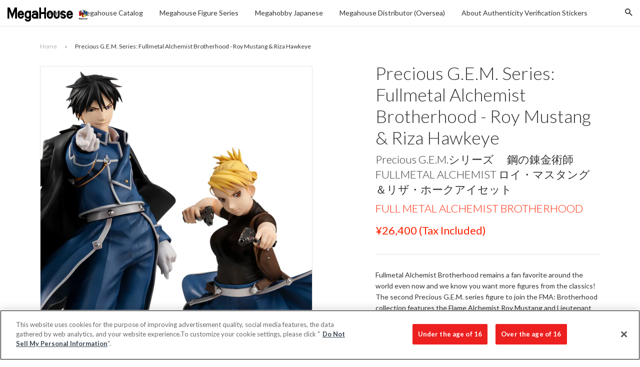

--- FILE ---
content_type: text/html; charset=utf-8
request_url: https://en.megahobby.jp/products/precious-g-e-m-series-fullmetal-alchemist-brotherhood-roy-mustang-riza-hawkeye
body_size: 28504
content:
<!doctype html>
<!--[if IE 8]>
<html class="no-js lt-ie9" lang="en"> <![endif]-->
<!--[if IE 9 ]>
<html class="ie9 no-js"> <![endif]-->
<!--[if (gt IE 9)|!(IE)]><!-->
<html class="no-js"> <!--<![endif]-->
<head>

  <!-- Basic page needs ================================================== -->
  <meta charset="utf-8">
  <meta http-equiv="X-UA-Compatible" content="IE=edge,chrome=1">

  
    <link rel="shortcut icon" href="//en.megahobby.jp/cdn/shop/t/12/assets/favicon.png?v=35502945420801640701761808479" type="image/png"/>
  

  <!-- Title and description ================================================== -->
  <title>
    
    
    Precious G.E.M. Series: Fullmetal Alchemist Brotherhood - Roy Mustang  &ndash; megahobby
  </title>
  <!--Precious G.E.M. Series: Fullmetal Alchemist Brotherhood - Roy Mustang -->

  
    <meta name="description" content="Fullmetal Alchemist Brotherhood remains a fan favorite around the world even now and we know you want more figures from the classics! The second Precious G.E.M. series figure to join the FMA: Brotherhood collection features the Flame Alchemist Roy Mustang and Lieutenant Riza Hawkeye in their signature poses - Roy posed">
  

  <!-- Helpers ================================================== -->
  <!-- /snippets/social-meta-tags.liquid -->


  <meta property="og:type" content="product">
  <meta property="og:title" content="Precious G.E.M. Series: Fullmetal Alchemist Brotherhood - Roy Mustang &amp; Riza Hawkeye">
  
  <meta property="og:image" content="http://en.megahobby.jp/cdn/shop/products/thumb_d109ca21-4a29-4919-88ad-acaedd26d8e5_grande.jpg?v=1607236550">
  <meta property="og:image:secure_url" content="https://en.megahobby.jp/cdn/shop/products/thumb_d109ca21-4a29-4919-88ad-acaedd26d8e5_grande.jpg?v=1607236550">
  
  <meta property="og:image" content="http://en.megahobby.jp/cdn/shop/products/1006_00004_grande.jpg?v=1607236550">
  <meta property="og:image:secure_url" content="https://en.megahobby.jp/cdn/shop/products/1006_00004_grande.jpg?v=1607236550">
  
  <meta property="og:image" content="http://en.megahobby.jp/cdn/shop/products/1006_00005_grande.jpg?v=1607236550">
  <meta property="og:image:secure_url" content="https://en.megahobby.jp/cdn/shop/products/1006_00005_grande.jpg?v=1607236550">
  
  <meta property="og:price:amount" content="24,000">
  <meta property="og:price:currency" content="JPY">


  <meta property="og:description" content="Fullmetal Alchemist Brotherhood remains a fan favorite around the world even now and we know you want more figures from the classics! The second Precious G.E.M. series figure to join the FMA: Brotherhood collection features the Flame Alchemist Roy Mustang and Lieutenant Riza Hawkeye in their signature poses - Roy posed">

  <meta property="og:url" content="https://en.megahobby.jp/products/precious-g-e-m-series-fullmetal-alchemist-brotherhood-roy-mustang-riza-hawkeye">
  <meta property="og:site_name" content="megahobby">





  <meta name="twitter:site" content="@megahousejp">

<meta name="twitter:card" content="summary">

  <meta name="twitter:title" content="Precious G.E.M. Series: Fullmetal Alchemist Brotherhood - Roy Mustang & Riza Hawkeye">
  <meta name="twitter:description" content="Fullmetal Alchemist Brotherhood remains a fan favorite around the world even now and we know you want more figures from the classics! The second Precious G.E.M. series figure to join the FMA: Brotherhood collection features the Flame Alchemist Roy Mustang and Lieutenant Riza Hawkeye in their signature poses - Roy posed">
  <meta name="twitter:image" content="https://en.megahobby.jp/cdn/shop/products/thumb_d109ca21-4a29-4919-88ad-acaedd26d8e5_large_cropped.jpg?v=1607236550">
  <meta name="twitter:image:width" content="300">
  <meta name="twitter:image:height" content="300">


  <link rel="canonical" href="https://en.megahobby.jp/products/precious-g-e-m-series-fullmetal-alchemist-brotherhood-roy-mustang-riza-hawkeye">
  <meta name="viewport" content="width=device-width,initial-scale=1">
  <meta name="theme-color" content="#ff2200">

  <!-- CSS ================================================== -->
  <link href="//en.megahobby.jp/cdn/shop/t/12/assets/timber.scss.css?v=125170192992590581471761809493" rel="stylesheet" type="text/css" media="all" />
  <link href="//en.megahobby.jp/cdn/shop/t/12/assets/jquery.fancybox.scss?v=97057915488393549381761809493" rel="stylesheet" type="text/css" media="all" />
  <link href="//en.megahobby.jp/cdn/shop/t/12/assets/flexslider.scss?v=50025415906706357371761809493" rel="stylesheet" type="text/css" media="all" />
  <style>.footer_copyright {display:none;font-size:10px;}.footer_open_text {cursor:pointer;margin-bottom:30px;}
  span.icon.wechat {
    display: block;
    width: 30px;
    height: 30px;
    background: url(https://cdn.shopify.com/s/files/1/1843/8169/t/2/assets/wechat.png);
}

span.icon.weibo {
    display: block;
    width: 30px;
    height: 30px;
    background: url(https://cdn.shopify.com/s/files/1/1843/8169/t/2/assets/weibo.png);
}
  </style>

  <!-- Header hook for plugins ================================================== -->
  










  <link href="//fonts.googleapis.com/css?family=Lato:300,400,700|Lato:300,400,700" rel="stylesheet" type="text/css">



  <!-- OneTrust Cookies Consent Notice start for megahobby.jp -->
  <script type="text/javascript" src="https://cdn-au.onetrust.com/consent/2597310f-1f29-4d1c-b614-dc39933f57ab/OtAutoBlock.js" ></script>
  <script src="https://cdn-au.onetrust.com/scripttemplates/otSDKStub.js"  type="text/javascript" charset="UTF-8" data-domain-script="2597310f-1f29-4d1c-b614-dc39933f57ab" ></script>
  <script type="text/javascript">
  function OptanonWrapper() { }
  </script>
  <!-- OneTrust Cookies Consent Notice end for megahobby.jp -->

  <script>
    
    const performanceCookieCategory = 'C0002,';

    function waitForOneTrust() {
        hasOneTrustLoaded();

        let attempts = 0;
        const interval = setInterval(function () {

            if (hasOneTrustLoaded() || attempts > 100){
                clearInterval(interval);
            } 

            attempts++;

        }, 100)

    }

    function hasOneTrustLoaded() {
        
        if(typeof window.OnetrustActiveGroups === 'string'){
            //check now
            optanonWrapper()
            // and wrap and trigger after cookie opt-in
            window.OptanonWrapper = optanonWrapper;
           
            return true;

        }
        
        return false;
        
    }

    function sendConsent(trackingConsent) {
        window.Shopify.customerPrivacy.setTrackingConsent(trackingConsent, () => {
            console.log('Shopify Tracking Consent Success')
        });
    }

    function optanonWrapper() {

        if (typeof window.Shopify === 'undefined') return;

        const trackingConsent = !!window.OnetrustActiveGroups.includes(performanceCookieCategory);        
        window.Shopify.loadFeatures(
            [
                {
                    name: 'consent-tracking-api',
                    version: '0.1',
                },
            ],
            error => {
                if (error) {
                    throw error; 
                }

                sendConsent(trackingConsent)

            },
        );   
    }

    (function () {
        waitForOneTrust();
    })();

  </script>

  <script>window.performance && window.performance.mark && window.performance.mark('shopify.content_for_header.start');</script><meta id="shopify-digital-wallet" name="shopify-digital-wallet" content="/18438169/digital_wallets/dialog">
<meta name="shopify-checkout-api-token" content="141b12645aa414309eaff6d77c0d4986">
<meta id="in-context-paypal-metadata" data-shop-id="18438169" data-venmo-supported="false" data-environment="production" data-locale="en_US" data-paypal-v4="true" data-currency="JPY">
<link rel="alternate" type="application/json+oembed" href="https://en.megahobby.jp/products/precious-g-e-m-series-fullmetal-alchemist-brotherhood-roy-mustang-riza-hawkeye.oembed">
<script async="async" src="/checkouts/internal/preloads.js?locale=en-JP"></script>
<script id="shopify-features" type="application/json">{"accessToken":"141b12645aa414309eaff6d77c0d4986","betas":["rich-media-storefront-analytics"],"domain":"en.megahobby.jp","predictiveSearch":true,"shopId":18438169,"locale":"en"}</script>
<script>var Shopify = Shopify || {};
Shopify.shop = "megahobby.myshopify.com";
Shopify.locale = "en";
Shopify.currency = {"active":"JPY","rate":"1.0"};
Shopify.country = "JP";
Shopify.theme = {"name":"MegaHobby Theme 20251030 - Live On 20251030","id":137195421762,"schema_name":null,"schema_version":null,"theme_store_id":null,"role":"main"};
Shopify.theme.handle = "null";
Shopify.theme.style = {"id":null,"handle":null};
Shopify.cdnHost = "en.megahobby.jp/cdn";
Shopify.routes = Shopify.routes || {};
Shopify.routes.root = "/";</script>
<script type="module">!function(o){(o.Shopify=o.Shopify||{}).modules=!0}(window);</script>
<script>!function(o){function n(){var o=[];function n(){o.push(Array.prototype.slice.apply(arguments))}return n.q=o,n}var t=o.Shopify=o.Shopify||{};t.loadFeatures=n(),t.autoloadFeatures=n()}(window);</script>
<script id="shop-js-analytics" type="application/json">{"pageType":"product"}</script>
<script defer="defer" async type="module" src="//en.megahobby.jp/cdn/shopifycloud/shop-js/modules/v2/client.init-shop-cart-sync_WVOgQShq.en.esm.js"></script>
<script defer="defer" async type="module" src="//en.megahobby.jp/cdn/shopifycloud/shop-js/modules/v2/chunk.common_C_13GLB1.esm.js"></script>
<script defer="defer" async type="module" src="//en.megahobby.jp/cdn/shopifycloud/shop-js/modules/v2/chunk.modal_CLfMGd0m.esm.js"></script>
<script type="module">
  await import("//en.megahobby.jp/cdn/shopifycloud/shop-js/modules/v2/client.init-shop-cart-sync_WVOgQShq.en.esm.js");
await import("//en.megahobby.jp/cdn/shopifycloud/shop-js/modules/v2/chunk.common_C_13GLB1.esm.js");
await import("//en.megahobby.jp/cdn/shopifycloud/shop-js/modules/v2/chunk.modal_CLfMGd0m.esm.js");

  window.Shopify.SignInWithShop?.initShopCartSync?.({"fedCMEnabled":true,"windoidEnabled":true});

</script>
<script id="__st">var __st={"a":18438169,"offset":32400,"reqid":"881958d9-8b16-4d32-805a-f77a47d42f64-1769601237","pageurl":"en.megahobby.jp\/products\/precious-g-e-m-series-fullmetal-alchemist-brotherhood-roy-mustang-riza-hawkeye","u":"cc5b854f7a80","p":"product","rtyp":"product","rid":4746187898946};</script>
<script>window.ShopifyPaypalV4VisibilityTracking = true;</script>
<script id="captcha-bootstrap">!function(){'use strict';const t='contact',e='account',n='new_comment',o=[[t,t],['blogs',n],['comments',n],[t,'customer']],c=[[e,'customer_login'],[e,'guest_login'],[e,'recover_customer_password'],[e,'create_customer']],r=t=>t.map((([t,e])=>`form[action*='/${t}']:not([data-nocaptcha='true']) input[name='form_type'][value='${e}']`)).join(','),a=t=>()=>t?[...document.querySelectorAll(t)].map((t=>t.form)):[];function s(){const t=[...o],e=r(t);return a(e)}const i='password',u='form_key',d=['recaptcha-v3-token','g-recaptcha-response','h-captcha-response',i],f=()=>{try{return window.sessionStorage}catch{return}},m='__shopify_v',_=t=>t.elements[u];function p(t,e,n=!1){try{const o=window.sessionStorage,c=JSON.parse(o.getItem(e)),{data:r}=function(t){const{data:e,action:n}=t;return t[m]||n?{data:e,action:n}:{data:t,action:n}}(c);for(const[e,n]of Object.entries(r))t.elements[e]&&(t.elements[e].value=n);n&&o.removeItem(e)}catch(o){console.error('form repopulation failed',{error:o})}}const l='form_type',E='cptcha';function T(t){t.dataset[E]=!0}const w=window,h=w.document,L='Shopify',v='ce_forms',y='captcha';let A=!1;((t,e)=>{const n=(g='f06e6c50-85a8-45c8-87d0-21a2b65856fe',I='https://cdn.shopify.com/shopifycloud/storefront-forms-hcaptcha/ce_storefront_forms_captcha_hcaptcha.v1.5.2.iife.js',D={infoText:'Protected by hCaptcha',privacyText:'Privacy',termsText:'Terms'},(t,e,n)=>{const o=w[L][v],c=o.bindForm;if(c)return c(t,g,e,D).then(n);var r;o.q.push([[t,g,e,D],n]),r=I,A||(h.body.append(Object.assign(h.createElement('script'),{id:'captcha-provider',async:!0,src:r})),A=!0)});var g,I,D;w[L]=w[L]||{},w[L][v]=w[L][v]||{},w[L][v].q=[],w[L][y]=w[L][y]||{},w[L][y].protect=function(t,e){n(t,void 0,e),T(t)},Object.freeze(w[L][y]),function(t,e,n,w,h,L){const[v,y,A,g]=function(t,e,n){const i=e?o:[],u=t?c:[],d=[...i,...u],f=r(d),m=r(i),_=r(d.filter((([t,e])=>n.includes(e))));return[a(f),a(m),a(_),s()]}(w,h,L),I=t=>{const e=t.target;return e instanceof HTMLFormElement?e:e&&e.form},D=t=>v().includes(t);t.addEventListener('submit',(t=>{const e=I(t);if(!e)return;const n=D(e)&&!e.dataset.hcaptchaBound&&!e.dataset.recaptchaBound,o=_(e),c=g().includes(e)&&(!o||!o.value);(n||c)&&t.preventDefault(),c&&!n&&(function(t){try{if(!f())return;!function(t){const e=f();if(!e)return;const n=_(t);if(!n)return;const o=n.value;o&&e.removeItem(o)}(t);const e=Array.from(Array(32),(()=>Math.random().toString(36)[2])).join('');!function(t,e){_(t)||t.append(Object.assign(document.createElement('input'),{type:'hidden',name:u})),t.elements[u].value=e}(t,e),function(t,e){const n=f();if(!n)return;const o=[...t.querySelectorAll(`input[type='${i}']`)].map((({name:t})=>t)),c=[...d,...o],r={};for(const[a,s]of new FormData(t).entries())c.includes(a)||(r[a]=s);n.setItem(e,JSON.stringify({[m]:1,action:t.action,data:r}))}(t,e)}catch(e){console.error('failed to persist form',e)}}(e),e.submit())}));const S=(t,e)=>{t&&!t.dataset[E]&&(n(t,e.some((e=>e===t))),T(t))};for(const o of['focusin','change'])t.addEventListener(o,(t=>{const e=I(t);D(e)&&S(e,y())}));const B=e.get('form_key'),M=e.get(l),P=B&&M;t.addEventListener('DOMContentLoaded',(()=>{const t=y();if(P)for(const e of t)e.elements[l].value===M&&p(e,B);[...new Set([...A(),...v().filter((t=>'true'===t.dataset.shopifyCaptcha))])].forEach((e=>S(e,t)))}))}(h,new URLSearchParams(w.location.search),n,t,e,['guest_login'])})(!0,!0)}();</script>
<script integrity="sha256-4kQ18oKyAcykRKYeNunJcIwy7WH5gtpwJnB7kiuLZ1E=" data-source-attribution="shopify.loadfeatures" defer="defer" src="//en.megahobby.jp/cdn/shopifycloud/storefront/assets/storefront/load_feature-a0a9edcb.js" crossorigin="anonymous"></script>
<script data-source-attribution="shopify.dynamic_checkout.dynamic.init">var Shopify=Shopify||{};Shopify.PaymentButton=Shopify.PaymentButton||{isStorefrontPortableWallets:!0,init:function(){window.Shopify.PaymentButton.init=function(){};var t=document.createElement("script");t.src="https://en.megahobby.jp/cdn/shopifycloud/portable-wallets/latest/portable-wallets.en.js",t.type="module",document.head.appendChild(t)}};
</script>
<script data-source-attribution="shopify.dynamic_checkout.buyer_consent">
  function portableWalletsHideBuyerConsent(e){var t=document.getElementById("shopify-buyer-consent"),n=document.getElementById("shopify-subscription-policy-button");t&&n&&(t.classList.add("hidden"),t.setAttribute("aria-hidden","true"),n.removeEventListener("click",e))}function portableWalletsShowBuyerConsent(e){var t=document.getElementById("shopify-buyer-consent"),n=document.getElementById("shopify-subscription-policy-button");t&&n&&(t.classList.remove("hidden"),t.removeAttribute("aria-hidden"),n.addEventListener("click",e))}window.Shopify?.PaymentButton&&(window.Shopify.PaymentButton.hideBuyerConsent=portableWalletsHideBuyerConsent,window.Shopify.PaymentButton.showBuyerConsent=portableWalletsShowBuyerConsent);
</script>
<script data-source-attribution="shopify.dynamic_checkout.cart.bootstrap">document.addEventListener("DOMContentLoaded",(function(){function t(){return document.querySelector("shopify-accelerated-checkout-cart, shopify-accelerated-checkout")}if(t())Shopify.PaymentButton.init();else{new MutationObserver((function(e,n){t()&&(Shopify.PaymentButton.init(),n.disconnect())})).observe(document.body,{childList:!0,subtree:!0})}}));
</script>
<link id="shopify-accelerated-checkout-styles" rel="stylesheet" media="screen" href="https://en.megahobby.jp/cdn/shopifycloud/portable-wallets/latest/accelerated-checkout-backwards-compat.css" crossorigin="anonymous">
<style id="shopify-accelerated-checkout-cart">
        #shopify-buyer-consent {
  margin-top: 1em;
  display: inline-block;
  width: 100%;
}

#shopify-buyer-consent.hidden {
  display: none;
}

#shopify-subscription-policy-button {
  background: none;
  border: none;
  padding: 0;
  text-decoration: underline;
  font-size: inherit;
  cursor: pointer;
}

#shopify-subscription-policy-button::before {
  box-shadow: none;
}

      </style>

<script>window.performance && window.performance.mark && window.performance.mark('shopify.content_for_header.end');</script>
  <!-- /snippets/oldIE-js.liquid -->


<!--[if lt IE 9]>
<script src="//cdnjs.cloudflare.com/ajax/libs/html5shiv/3.7.2/html5shiv.min.js" type="text/javascript"></script>
<script src="//en.megahobby.jp/cdn/shop/t/12/assets/respond.min.js?v=52248677837542619231761808479" type="text/javascript"></script>
<link href="//en.megahobby.jp/cdn/shop/t/12/assets/respond-proxy.html" id="respond-proxy" rel="respond-proxy" />
<link href="//en.megahobby.jp/search?q=003f04f53a15175aa27f9565493a8b6e" id="respond-redirect" rel="respond-redirect" />
<script src="//en.megahobby.jp/search?q=003f04f53a15175aa27f9565493a8b6e" type="text/javascript"></script>
<![endif]-->



  <script src="//ajax.googleapis.com/ajax/libs/jquery/1.11.0/jquery.min.js" type="text/javascript"></script>
  <script src="//en.megahobby.jp/cdn/shop/t/12/assets/modernizr.min.js?v=176395819422211800811761808479" type="text/javascript"></script>
  <script src="//en.megahobby.jp/cdn/shop/t/12/assets/localize.js?v=170168137823221631821761808479" type="text/javascript"></script>
  <script src="//en.megahobby.jp/cdn/shop/t/12/assets/jquery.sticky-anything.min.js?v=182761130389463769141761808479" type="text/javascript"></script>
  <script src="//en.megahobby.jp/cdn/shop/t/12/assets/jquery.fancybox.pack.js?v=98388074616830255951761808479" type="text/javascript"></script>
  <script src="//en.megahobby.jp/cdn/shop/t/12/assets/jquery.flexslider-min.js?v=56526435535266126381761808479" type="text/javascript"></script>
  <script src="//en.megahobby.jp/cdn/shop/t/12/assets/jquery.menu-aim.js?v=175510149689683186001761808479" type="text/javascript"></script>
  <script src="//en.megahobby.jp/cdn/shop/t/12/assets/handlebars.min.js?v=79044469952368397291761808479" type="text/javascript"></script>
  <script src="//en.megahobby.jp/cdn/shop/t/12/assets/js.cookie.min.js?v=101947884401453988011761808479" type="text/javascript"></script>
  <script src="//en.megahobby.jp/cdn/shop/t/12/assets/hammer.min.js?v=176329622342684926441761808479" type="text/javascript"></script>
  <script src="//en.megahobby.jp/cdn/shop/t/12/assets/md5.js?v=158654937455563469081761808479" type="text/javascript"></script>
  <script src="//en.megahobby.jp/cdn/shop/t/12/assets/fontfaceobserver.js?v=99882114512924465751761808479" type="text/javascript"></script>

  
  

<link href="https://monorail-edge.shopifysvc.com" rel="dns-prefetch">
<script>(function(){if ("sendBeacon" in navigator && "performance" in window) {try {var session_token_from_headers = performance.getEntriesByType('navigation')[0].serverTiming.find(x => x.name == '_s').description;} catch {var session_token_from_headers = undefined;}var session_cookie_matches = document.cookie.match(/_shopify_s=([^;]*)/);var session_token_from_cookie = session_cookie_matches && session_cookie_matches.length === 2 ? session_cookie_matches[1] : "";var session_token = session_token_from_headers || session_token_from_cookie || "";function handle_abandonment_event(e) {var entries = performance.getEntries().filter(function(entry) {return /monorail-edge.shopifysvc.com/.test(entry.name);});if (!window.abandonment_tracked && entries.length === 0) {window.abandonment_tracked = true;var currentMs = Date.now();var navigation_start = performance.timing.navigationStart;var payload = {shop_id: 18438169,url: window.location.href,navigation_start,duration: currentMs - navigation_start,session_token,page_type: "product"};window.navigator.sendBeacon("https://monorail-edge.shopifysvc.com/v1/produce", JSON.stringify({schema_id: "online_store_buyer_site_abandonment/1.1",payload: payload,metadata: {event_created_at_ms: currentMs,event_sent_at_ms: currentMs}}));}}window.addEventListener('pagehide', handle_abandonment_event);}}());</script>
<script id="web-pixels-manager-setup">(function e(e,d,r,n,o){if(void 0===o&&(o={}),!Boolean(null===(a=null===(i=window.Shopify)||void 0===i?void 0:i.analytics)||void 0===a?void 0:a.replayQueue)){var i,a;window.Shopify=window.Shopify||{};var t=window.Shopify;t.analytics=t.analytics||{};var s=t.analytics;s.replayQueue=[],s.publish=function(e,d,r){return s.replayQueue.push([e,d,r]),!0};try{self.performance.mark("wpm:start")}catch(e){}var l=function(){var e={modern:/Edge?\/(1{2}[4-9]|1[2-9]\d|[2-9]\d{2}|\d{4,})\.\d+(\.\d+|)|Firefox\/(1{2}[4-9]|1[2-9]\d|[2-9]\d{2}|\d{4,})\.\d+(\.\d+|)|Chrom(ium|e)\/(9{2}|\d{3,})\.\d+(\.\d+|)|(Maci|X1{2}).+ Version\/(15\.\d+|(1[6-9]|[2-9]\d|\d{3,})\.\d+)([,.]\d+|)( \(\w+\)|)( Mobile\/\w+|) Safari\/|Chrome.+OPR\/(9{2}|\d{3,})\.\d+\.\d+|(CPU[ +]OS|iPhone[ +]OS|CPU[ +]iPhone|CPU IPhone OS|CPU iPad OS)[ +]+(15[._]\d+|(1[6-9]|[2-9]\d|\d{3,})[._]\d+)([._]\d+|)|Android:?[ /-](13[3-9]|1[4-9]\d|[2-9]\d{2}|\d{4,})(\.\d+|)(\.\d+|)|Android.+Firefox\/(13[5-9]|1[4-9]\d|[2-9]\d{2}|\d{4,})\.\d+(\.\d+|)|Android.+Chrom(ium|e)\/(13[3-9]|1[4-9]\d|[2-9]\d{2}|\d{4,})\.\d+(\.\d+|)|SamsungBrowser\/([2-9]\d|\d{3,})\.\d+/,legacy:/Edge?\/(1[6-9]|[2-9]\d|\d{3,})\.\d+(\.\d+|)|Firefox\/(5[4-9]|[6-9]\d|\d{3,})\.\d+(\.\d+|)|Chrom(ium|e)\/(5[1-9]|[6-9]\d|\d{3,})\.\d+(\.\d+|)([\d.]+$|.*Safari\/(?![\d.]+ Edge\/[\d.]+$))|(Maci|X1{2}).+ Version\/(10\.\d+|(1[1-9]|[2-9]\d|\d{3,})\.\d+)([,.]\d+|)( \(\w+\)|)( Mobile\/\w+|) Safari\/|Chrome.+OPR\/(3[89]|[4-9]\d|\d{3,})\.\d+\.\d+|(CPU[ +]OS|iPhone[ +]OS|CPU[ +]iPhone|CPU IPhone OS|CPU iPad OS)[ +]+(10[._]\d+|(1[1-9]|[2-9]\d|\d{3,})[._]\d+)([._]\d+|)|Android:?[ /-](13[3-9]|1[4-9]\d|[2-9]\d{2}|\d{4,})(\.\d+|)(\.\d+|)|Mobile Safari.+OPR\/([89]\d|\d{3,})\.\d+\.\d+|Android.+Firefox\/(13[5-9]|1[4-9]\d|[2-9]\d{2}|\d{4,})\.\d+(\.\d+|)|Android.+Chrom(ium|e)\/(13[3-9]|1[4-9]\d|[2-9]\d{2}|\d{4,})\.\d+(\.\d+|)|Android.+(UC? ?Browser|UCWEB|U3)[ /]?(15\.([5-9]|\d{2,})|(1[6-9]|[2-9]\d|\d{3,})\.\d+)\.\d+|SamsungBrowser\/(5\.\d+|([6-9]|\d{2,})\.\d+)|Android.+MQ{2}Browser\/(14(\.(9|\d{2,})|)|(1[5-9]|[2-9]\d|\d{3,})(\.\d+|))(\.\d+|)|K[Aa][Ii]OS\/(3\.\d+|([4-9]|\d{2,})\.\d+)(\.\d+|)/},d=e.modern,r=e.legacy,n=navigator.userAgent;return n.match(d)?"modern":n.match(r)?"legacy":"unknown"}(),u="modern"===l?"modern":"legacy",c=(null!=n?n:{modern:"",legacy:""})[u],f=function(e){return[e.baseUrl,"/wpm","/b",e.hashVersion,"modern"===e.buildTarget?"m":"l",".js"].join("")}({baseUrl:d,hashVersion:r,buildTarget:u}),m=function(e){var d=e.version,r=e.bundleTarget,n=e.surface,o=e.pageUrl,i=e.monorailEndpoint;return{emit:function(e){var a=e.status,t=e.errorMsg,s=(new Date).getTime(),l=JSON.stringify({metadata:{event_sent_at_ms:s},events:[{schema_id:"web_pixels_manager_load/3.1",payload:{version:d,bundle_target:r,page_url:o,status:a,surface:n,error_msg:t},metadata:{event_created_at_ms:s}}]});if(!i)return console&&console.warn&&console.warn("[Web Pixels Manager] No Monorail endpoint provided, skipping logging."),!1;try{return self.navigator.sendBeacon.bind(self.navigator)(i,l)}catch(e){}var u=new XMLHttpRequest;try{return u.open("POST",i,!0),u.setRequestHeader("Content-Type","text/plain"),u.send(l),!0}catch(e){return console&&console.warn&&console.warn("[Web Pixels Manager] Got an unhandled error while logging to Monorail."),!1}}}}({version:r,bundleTarget:l,surface:e.surface,pageUrl:self.location.href,monorailEndpoint:e.monorailEndpoint});try{o.browserTarget=l,function(e){var d=e.src,r=e.async,n=void 0===r||r,o=e.onload,i=e.onerror,a=e.sri,t=e.scriptDataAttributes,s=void 0===t?{}:t,l=document.createElement("script"),u=document.querySelector("head"),c=document.querySelector("body");if(l.async=n,l.src=d,a&&(l.integrity=a,l.crossOrigin="anonymous"),s)for(var f in s)if(Object.prototype.hasOwnProperty.call(s,f))try{l.dataset[f]=s[f]}catch(e){}if(o&&l.addEventListener("load",o),i&&l.addEventListener("error",i),u)u.appendChild(l);else{if(!c)throw new Error("Did not find a head or body element to append the script");c.appendChild(l)}}({src:f,async:!0,onload:function(){if(!function(){var e,d;return Boolean(null===(d=null===(e=window.Shopify)||void 0===e?void 0:e.analytics)||void 0===d?void 0:d.initialized)}()){var d=window.webPixelsManager.init(e)||void 0;if(d){var r=window.Shopify.analytics;r.replayQueue.forEach((function(e){var r=e[0],n=e[1],o=e[2];d.publishCustomEvent(r,n,o)})),r.replayQueue=[],r.publish=d.publishCustomEvent,r.visitor=d.visitor,r.initialized=!0}}},onerror:function(){return m.emit({status:"failed",errorMsg:"".concat(f," has failed to load")})},sri:function(e){var d=/^sha384-[A-Za-z0-9+/=]+$/;return"string"==typeof e&&d.test(e)}(c)?c:"",scriptDataAttributes:o}),m.emit({status:"loading"})}catch(e){m.emit({status:"failed",errorMsg:(null==e?void 0:e.message)||"Unknown error"})}}})({shopId: 18438169,storefrontBaseUrl: "https://en.megahobby.jp",extensionsBaseUrl: "https://extensions.shopifycdn.com/cdn/shopifycloud/web-pixels-manager",monorailEndpoint: "https://monorail-edge.shopifysvc.com/unstable/produce_batch",surface: "storefront-renderer",enabledBetaFlags: ["2dca8a86"],webPixelsConfigList: [{"id":"111607874","eventPayloadVersion":"v1","runtimeContext":"LAX","scriptVersion":"1","type":"CUSTOM","privacyPurposes":["ANALYTICS"],"name":"Google Analytics tag (migrated)"},{"id":"shopify-app-pixel","configuration":"{}","eventPayloadVersion":"v1","runtimeContext":"STRICT","scriptVersion":"0450","apiClientId":"shopify-pixel","type":"APP","privacyPurposes":["ANALYTICS","MARKETING"]},{"id":"shopify-custom-pixel","eventPayloadVersion":"v1","runtimeContext":"LAX","scriptVersion":"0450","apiClientId":"shopify-pixel","type":"CUSTOM","privacyPurposes":["ANALYTICS","MARKETING"]}],isMerchantRequest: false,initData: {"shop":{"name":"megahobby","paymentSettings":{"currencyCode":"JPY"},"myshopifyDomain":"megahobby.myshopify.com","countryCode":"JP","storefrontUrl":"https:\/\/en.megahobby.jp"},"customer":null,"cart":null,"checkout":null,"productVariants":[{"price":{"amount":24000.0,"currencyCode":"JPY"},"product":{"title":"Precious G.E.M. Series: Fullmetal Alchemist Brotherhood - Roy Mustang \u0026 Riza Hawkeye","vendor":"megahobby","id":"4746187898946","untranslatedTitle":"Precious G.E.M. Series: Fullmetal Alchemist Brotherhood - Roy Mustang \u0026 Riza Hawkeye","url":"\/products\/precious-g-e-m-series-fullmetal-alchemist-brotherhood-roy-mustang-riza-hawkeye","type":""},"id":"32583851212866","image":{"src":"\/\/en.megahobby.jp\/cdn\/shop\/products\/thumb_d109ca21-4a29-4919-88ad-acaedd26d8e5.jpg?v=1607236550"},"sku":"","title":"Default Title","untranslatedTitle":"Default Title"}],"purchasingCompany":null},},"https://en.megahobby.jp/cdn","fcfee988w5aeb613cpc8e4bc33m6693e112",{"modern":"","legacy":""},{"shopId":"18438169","storefrontBaseUrl":"https:\/\/en.megahobby.jp","extensionBaseUrl":"https:\/\/extensions.shopifycdn.com\/cdn\/shopifycloud\/web-pixels-manager","surface":"storefront-renderer","enabledBetaFlags":"[\"2dca8a86\"]","isMerchantRequest":"false","hashVersion":"fcfee988w5aeb613cpc8e4bc33m6693e112","publish":"custom","events":"[[\"page_viewed\",{}],[\"product_viewed\",{\"productVariant\":{\"price\":{\"amount\":24000.0,\"currencyCode\":\"JPY\"},\"product\":{\"title\":\"Precious G.E.M. Series: Fullmetal Alchemist Brotherhood - Roy Mustang \u0026 Riza Hawkeye\",\"vendor\":\"megahobby\",\"id\":\"4746187898946\",\"untranslatedTitle\":\"Precious G.E.M. Series: Fullmetal Alchemist Brotherhood - Roy Mustang \u0026 Riza Hawkeye\",\"url\":\"\/products\/precious-g-e-m-series-fullmetal-alchemist-brotherhood-roy-mustang-riza-hawkeye\",\"type\":\"\"},\"id\":\"32583851212866\",\"image\":{\"src\":\"\/\/en.megahobby.jp\/cdn\/shop\/products\/thumb_d109ca21-4a29-4919-88ad-acaedd26d8e5.jpg?v=1607236550\"},\"sku\":\"\",\"title\":\"Default Title\",\"untranslatedTitle\":\"Default Title\"}}]]"});</script><script>
  window.ShopifyAnalytics = window.ShopifyAnalytics || {};
  window.ShopifyAnalytics.meta = window.ShopifyAnalytics.meta || {};
  window.ShopifyAnalytics.meta.currency = 'JPY';
  var meta = {"product":{"id":4746187898946,"gid":"gid:\/\/shopify\/Product\/4746187898946","vendor":"megahobby","type":"","handle":"precious-g-e-m-series-fullmetal-alchemist-brotherhood-roy-mustang-riza-hawkeye","variants":[{"id":32583851212866,"price":2400000,"name":"Precious G.E.M. Series: Fullmetal Alchemist Brotherhood - Roy Mustang \u0026 Riza Hawkeye","public_title":null,"sku":""}],"remote":false},"page":{"pageType":"product","resourceType":"product","resourceId":4746187898946,"requestId":"881958d9-8b16-4d32-805a-f77a47d42f64-1769601237"}};
  for (var attr in meta) {
    window.ShopifyAnalytics.meta[attr] = meta[attr];
  }
</script>
<script class="analytics">
  (function () {
    var customDocumentWrite = function(content) {
      var jquery = null;

      if (window.jQuery) {
        jquery = window.jQuery;
      } else if (window.Checkout && window.Checkout.$) {
        jquery = window.Checkout.$;
      }

      if (jquery) {
        jquery('body').append(content);
      }
    };

    var hasLoggedConversion = function(token) {
      if (token) {
        return document.cookie.indexOf('loggedConversion=' + token) !== -1;
      }
      return false;
    }

    var setCookieIfConversion = function(token) {
      if (token) {
        var twoMonthsFromNow = new Date(Date.now());
        twoMonthsFromNow.setMonth(twoMonthsFromNow.getMonth() + 2);

        document.cookie = 'loggedConversion=' + token + '; expires=' + twoMonthsFromNow;
      }
    }

    var trekkie = window.ShopifyAnalytics.lib = window.trekkie = window.trekkie || [];
    if (trekkie.integrations) {
      return;
    }
    trekkie.methods = [
      'identify',
      'page',
      'ready',
      'track',
      'trackForm',
      'trackLink'
    ];
    trekkie.factory = function(method) {
      return function() {
        var args = Array.prototype.slice.call(arguments);
        args.unshift(method);
        trekkie.push(args);
        return trekkie;
      };
    };
    for (var i = 0; i < trekkie.methods.length; i++) {
      var key = trekkie.methods[i];
      trekkie[key] = trekkie.factory(key);
    }
    trekkie.load = function(config) {
      trekkie.config = config || {};
      trekkie.config.initialDocumentCookie = document.cookie;
      var first = document.getElementsByTagName('script')[0];
      var script = document.createElement('script');
      script.type = 'text/javascript';
      script.onerror = function(e) {
        var scriptFallback = document.createElement('script');
        scriptFallback.type = 'text/javascript';
        scriptFallback.onerror = function(error) {
                var Monorail = {
      produce: function produce(monorailDomain, schemaId, payload) {
        var currentMs = new Date().getTime();
        var event = {
          schema_id: schemaId,
          payload: payload,
          metadata: {
            event_created_at_ms: currentMs,
            event_sent_at_ms: currentMs
          }
        };
        return Monorail.sendRequest("https://" + monorailDomain + "/v1/produce", JSON.stringify(event));
      },
      sendRequest: function sendRequest(endpointUrl, payload) {
        // Try the sendBeacon API
        if (window && window.navigator && typeof window.navigator.sendBeacon === 'function' && typeof window.Blob === 'function' && !Monorail.isIos12()) {
          var blobData = new window.Blob([payload], {
            type: 'text/plain'
          });

          if (window.navigator.sendBeacon(endpointUrl, blobData)) {
            return true;
          } // sendBeacon was not successful

        } // XHR beacon

        var xhr = new XMLHttpRequest();

        try {
          xhr.open('POST', endpointUrl);
          xhr.setRequestHeader('Content-Type', 'text/plain');
          xhr.send(payload);
        } catch (e) {
          console.log(e);
        }

        return false;
      },
      isIos12: function isIos12() {
        return window.navigator.userAgent.lastIndexOf('iPhone; CPU iPhone OS 12_') !== -1 || window.navigator.userAgent.lastIndexOf('iPad; CPU OS 12_') !== -1;
      }
    };
    Monorail.produce('monorail-edge.shopifysvc.com',
      'trekkie_storefront_load_errors/1.1',
      {shop_id: 18438169,
      theme_id: 137195421762,
      app_name: "storefront",
      context_url: window.location.href,
      source_url: "//en.megahobby.jp/cdn/s/trekkie.storefront.a804e9514e4efded663580eddd6991fcc12b5451.min.js"});

        };
        scriptFallback.async = true;
        scriptFallback.src = '//en.megahobby.jp/cdn/s/trekkie.storefront.a804e9514e4efded663580eddd6991fcc12b5451.min.js';
        first.parentNode.insertBefore(scriptFallback, first);
      };
      script.async = true;
      script.src = '//en.megahobby.jp/cdn/s/trekkie.storefront.a804e9514e4efded663580eddd6991fcc12b5451.min.js';
      first.parentNode.insertBefore(script, first);
    };
    trekkie.load(
      {"Trekkie":{"appName":"storefront","development":false,"defaultAttributes":{"shopId":18438169,"isMerchantRequest":null,"themeId":137195421762,"themeCityHash":"4712621213964404307","contentLanguage":"en","currency":"JPY","eventMetadataId":"bd6d6ac2-0e0c-4533-aa73-ea74a0d9d77c"},"isServerSideCookieWritingEnabled":true,"monorailRegion":"shop_domain","enabledBetaFlags":["65f19447","b5387b81"]},"Session Attribution":{},"S2S":{"facebookCapiEnabled":false,"source":"trekkie-storefront-renderer","apiClientId":580111}}
    );

    var loaded = false;
    trekkie.ready(function() {
      if (loaded) return;
      loaded = true;

      window.ShopifyAnalytics.lib = window.trekkie;

      var originalDocumentWrite = document.write;
      document.write = customDocumentWrite;
      try { window.ShopifyAnalytics.merchantGoogleAnalytics.call(this); } catch(error) {};
      document.write = originalDocumentWrite;

      window.ShopifyAnalytics.lib.page(null,{"pageType":"product","resourceType":"product","resourceId":4746187898946,"requestId":"881958d9-8b16-4d32-805a-f77a47d42f64-1769601237","shopifyEmitted":true});

      var match = window.location.pathname.match(/checkouts\/(.+)\/(thank_you|post_purchase)/)
      var token = match? match[1]: undefined;
      if (!hasLoggedConversion(token)) {
        setCookieIfConversion(token);
        window.ShopifyAnalytics.lib.track("Viewed Product",{"currency":"JPY","variantId":32583851212866,"productId":4746187898946,"productGid":"gid:\/\/shopify\/Product\/4746187898946","name":"Precious G.E.M. Series: Fullmetal Alchemist Brotherhood - Roy Mustang \u0026 Riza Hawkeye","price":"24000","sku":"","brand":"megahobby","variant":null,"category":"","nonInteraction":true,"remote":false},undefined,undefined,{"shopifyEmitted":true});
      window.ShopifyAnalytics.lib.track("monorail:\/\/trekkie_storefront_viewed_product\/1.1",{"currency":"JPY","variantId":32583851212866,"productId":4746187898946,"productGid":"gid:\/\/shopify\/Product\/4746187898946","name":"Precious G.E.M. Series: Fullmetal Alchemist Brotherhood - Roy Mustang \u0026 Riza Hawkeye","price":"24000","sku":"","brand":"megahobby","variant":null,"category":"","nonInteraction":true,"remote":false,"referer":"https:\/\/en.megahobby.jp\/products\/precious-g-e-m-series-fullmetal-alchemist-brotherhood-roy-mustang-riza-hawkeye"});
      }
    });


        var eventsListenerScript = document.createElement('script');
        eventsListenerScript.async = true;
        eventsListenerScript.src = "//en.megahobby.jp/cdn/shopifycloud/storefront/assets/shop_events_listener-3da45d37.js";
        document.getElementsByTagName('head')[0].appendChild(eventsListenerScript);

})();</script>
  <script>
  if (!window.ga || (window.ga && typeof window.ga !== 'function')) {
    window.ga = function ga() {
      (window.ga.q = window.ga.q || []).push(arguments);
      if (window.Shopify && window.Shopify.analytics && typeof window.Shopify.analytics.publish === 'function') {
        window.Shopify.analytics.publish("ga_stub_called", {}, {sendTo: "google_osp_migration"});
      }
      console.error("Shopify's Google Analytics stub called with:", Array.from(arguments), "\nSee https://help.shopify.com/manual/promoting-marketing/pixels/pixel-migration#google for more information.");
    };
    if (window.Shopify && window.Shopify.analytics && typeof window.Shopify.analytics.publish === 'function') {
      window.Shopify.analytics.publish("ga_stub_initialized", {}, {sendTo: "google_osp_migration"});
    }
  }
</script>
<script
  defer
  src="https://en.megahobby.jp/cdn/shopifycloud/perf-kit/shopify-perf-kit-3.1.0.min.js"
  data-application="storefront-renderer"
  data-shop-id="18438169"
  data-render-region="gcp-us-east1"
  data-page-type="product"
  data-theme-instance-id="137195421762"
  data-theme-name=""
  data-theme-version=""
  data-monorail-region="shop_domain"
  data-resource-timing-sampling-rate="10"
  data-shs="true"
  data-shs-beacon="true"
  data-shs-export-with-fetch="true"
  data-shs-logs-sample-rate="1"
  data-shs-beacon-endpoint="https://en.megahobby.jp/api/collect"
></script>
</head>


<body id="precious-g-e-m-series-fullmetal-alchemist-brotherhood-roy-mustang"
      class="template-product template-product ">
<script>
  localize.init();
</script>

<div id="NavDrawer" class="drawer drawer--left">
  <div class="drawer__header">
    <div class="drawer__title h3">
      




<span class="localize localize__default localize__en">Browse</span>
<span class="localize localize__ja">Browse</span>


    </div>
    <div class="drawer__close js-drawer-close">
      <button type="button" class="icon-fallback-text">
        <span class="icon icon-x" aria-hidden="true"></span>
          <span class="fallback-text">
            




<span class="localize localize__default localize__en">Close menu</span>
<span class="localize localize__ja">Close menu</span>


          </span>
      </button>
    </div>
  </div>
  <!-- begin mobile-nav -->
  <ul class="mobile-nav">
  
    
    
      <li class="mobile-nav__item">
        <a href="/" class="mobile-nav__link">
          



<span class="localize localize__default localize__en">Home</span>
<span class="localize localize__ja">Home</span>

        </a>
      </li>
    
  
    
    
      <li class="mobile-nav__item" aria-haspopup="true">
        <div class="mobile-nav__has-sublist">
          <a href="/collections/all" class="mobile-nav__link">
            



<span class="localize localize__default localize__en">Megahouse Catalog</span>
<span class="localize localize__ja">Megahouse Catalog</span>

          </a>
          <div class="mobile-nav__toggle">
            <button type="button" class="icon-fallback-text mobile-nav__toggle-open">
              <span class="icon icon-plus" aria-hidden="true"></span>
              <span class="fallback-text">See More</span>
            </button>
            <button type="button" class="icon-fallback-text mobile-nav__toggle-close">
              <span class="icon icon-minus" aria-hidden="true"></span>
              <span class="fallback-text">
                




<span class="localize localize__default localize__en">Close Cart</span>
<span class="localize localize__ja">カートを閉じる</span>


              </span>
            </button>
          </div>
        </div>
        <ul class="mobile-nav__sublist">
          
            <li class="mobile-nav__item ">
              <a href="/pages/series-list" class="mobile-nav__link">
                



<span class="localize localize__default localize__en">By Series</span>
<span class="localize localize__ja">By Series</span>

              </a>
            </li>
          
            <li class="mobile-nav__item ">
              <a href="/pages/release-dates" class="mobile-nav__link">
                



<span class="localize localize__default localize__en">By Date</span>
<span class="localize localize__ja">By Date</span>

              </a>
            </li>
          
        </ul>
      </li>
    
  
    
    
      <li class="mobile-nav__item" aria-haspopup="true">
        <div class="mobile-nav__has-sublist">
          <a href="/" class="mobile-nav__link">
            



<span class="localize localize__default localize__en">Megahouse Figure Series</span>
<span class="localize localize__ja">Megahouse Figure Series</span>

          </a>
          <div class="mobile-nav__toggle">
            <button type="button" class="icon-fallback-text mobile-nav__toggle-open">
              <span class="icon icon-plus" aria-hidden="true"></span>
              <span class="fallback-text">See More</span>
            </button>
            <button type="button" class="icon-fallback-text mobile-nav__toggle-close">
              <span class="icon icon-minus" aria-hidden="true"></span>
              <span class="fallback-text">
                




<span class="localize localize__default localize__en">Close Cart</span>
<span class="localize localize__ja">カートを閉じる</span>


              </span>
            </button>
          </div>
        </div>
        <ul class="mobile-nav__sublist">
          
            <li class="mobile-nav__item ">
              <a href="/collections/petitrama" class="mobile-nav__link">
                



<span class="localize localize__default localize__en">PETITRAMA</span>
<span class="localize localize__ja">PETITRAMA</span>

              </a>
            </li>
          
            <li class="mobile-nav__item ">
              <a href="/collections/kaitai-puzzle" class="mobile-nav__link">
                



<span class="localize localize__default localize__en">KAITAI Puzzle</span>
<span class="localize localize__ja">KAITAI Puzzle</span>

              </a>
            </li>
          
            <li class="mobile-nav__item ">
              <a href="/collections/charactioncube" class="mobile-nav__link">
                



<span class="localize localize__default localize__en">Charaction CUBE</span>
<span class="localize localize__ja">Charaction CUBE</span>

              </a>
            </li>
          
        </ul>
      </li>
    
  
    
    
      <li class="mobile-nav__item">
        <a href="http://www.megahobby.jp/products/" class="mobile-nav__link">
          



<span class="localize localize__default localize__en">Megahobby Japanese</span>
<span class="localize localize__ja">Megahobby Japanese</span>

        </a>
      </li>
    
  
    
    
      <li class="mobile-nav__item">
        <a href="https://www.megahouse.co.jp/oversea/" class="mobile-nav__link">
          



<span class="localize localize__default localize__en">Megahouse Distributor (Oversea)</span>
<span class="localize localize__ja">Megahouse Distributor (Oversea)</span>

        </a>
      </li>
    
  
    
    
      <li class="mobile-nav__item">
        <a href="/pages/announcing-authenticity-verification-stickers-for-high-target-megahouse-hobby-figure-products" class="mobile-nav__link">
          



<span class="localize localize__default localize__en">About Authenticity Verification Stickers</span>
<span class="localize localize__ja">About Authenticity Verification Stickers</span>

        </a>
      </li>
    
  

  
  
    
      <li class="mobile-nav__item">
        <a href="https://shopify.com/18438169/account?locale=en&amp;region_country=JP" id="customer_login_link">Log in</a>
      </li>
      
      <li class="mobile-nav__item">
        <a href="https://shopify.com/18438169/account?locale=en" id="customer_register_link">Create account</a>
      </li>
      
    
  
</ul>

  <!-- //mobile-nav -->
</div>
<div id="CartDrawer" class="drawer drawer--right">
  <div class="drawer__header">
    <div class="drawer__title h3">




<span class="localize localize__default localize__en">Shopping Cart</span>
<span class="localize localize__ja">ショッピングカート</span>

</div>
    <div class="drawer__close js-drawer-close">
      <button type="button" class="icon-fallback-text">
        <span class="icon icon-x" aria-hidden="true"></span>
        <span class="fallback-text">




<span class="localize localize__default localize__en">Close Cart</span>
<span class="localize localize__ja">カートを閉じる</span>

</span>
      </button>
    </div>
  </div>
  <div id="CartContainer"></div>
</div>

<nav class="nav-bar" role="navigation">
  <div class="medium-down--hide ipad--hide nav-bar__desktop">
    <div class="wrapper">
      <!-- begin branding -->
      <div class="site-header__logo" itemscope itemtype="http://schema.org/Organization">
        
          <a href="/" itemprop="url" class="site-header__logo-link site-nav__link">
            <img src="//en.megahobby.jp/cdn/shop/t/12/assets/logo.svg?v=129385834788288023531761808479" alt="megahobby" itemprop="logo">
          </a>
        
      </div>
      <!-- //branding -->

      
      <!-- begin site-nav -->
      
      <ul class="site-nav site-nav__main ">
  
    
    
      <li >
        <a href="/" class="site-nav__link">
          



<span class="localize localize__default localize__en">Home</span>
<span class="localize localize__ja">Home</span>

        </a>
      </li>
    
  
    
    
      <li >
        <a href="/collections/all" class="site-nav__link">
          



<span class="localize localize__default localize__en">Megahouse Catalog</span>
<span class="localize localize__ja">Megahouse Catalog</span>

        </a>
        <ul class="site-nav site-nav__sub">
          
            <li >
              <a href="/pages/series-list" class="site-nav__link">
                



<span class="localize localize__default localize__en">By Series</span>
<span class="localize localize__ja">By Series</span>

              </a>
            </li>
          
            <li >
              <a href="/pages/release-dates" class="site-nav__link">
                



<span class="localize localize__default localize__en">By Date</span>
<span class="localize localize__ja">By Date</span>

              </a>
            </li>
          
        </ul>
      </li>
    
  
    
    
      <li >
        <a href="/" class="site-nav__link">
          



<span class="localize localize__default localize__en">Megahouse Figure Series</span>
<span class="localize localize__ja">Megahouse Figure Series</span>

        </a>
        <ul class="site-nav site-nav__sub">
          
            <li >
              <a href="/collections/petitrama" class="site-nav__link">
                



<span class="localize localize__default localize__en">PETITRAMA</span>
<span class="localize localize__ja">PETITRAMA</span>

              </a>
            </li>
          
            <li >
              <a href="/collections/kaitai-puzzle" class="site-nav__link">
                



<span class="localize localize__default localize__en">KAITAI Puzzle</span>
<span class="localize localize__ja">KAITAI Puzzle</span>

              </a>
            </li>
          
            <li >
              <a href="/collections/charactioncube" class="site-nav__link">
                



<span class="localize localize__default localize__en">Charaction CUBE</span>
<span class="localize localize__ja">Charaction CUBE</span>

              </a>
            </li>
          
        </ul>
      </li>
    
  
    
    
      <li >
        <a href="http://www.megahobby.jp/products/" class="site-nav__link">
          



<span class="localize localize__default localize__en">Megahobby Japanese</span>
<span class="localize localize__ja">Megahobby Japanese</span>

        </a>
      </li>
    
  
    
    
      <li >
        <a href="https://www.megahouse.co.jp/oversea/" class="site-nav__link">
          



<span class="localize localize__default localize__en">Megahouse Distributor (Oversea)</span>
<span class="localize localize__ja">Megahouse Distributor (Oversea)</span>

        </a>
      </li>
    
  
    
    
      <li >
        <a href="/pages/announcing-authenticity-verification-stickers-for-high-target-megahouse-hobby-figure-products" class="site-nav__link">
          



<span class="localize localize__default localize__en">About Authenticity Verification Stickers</span>
<span class="localize localize__ja">About Authenticity Verification Stickers</span>

        </a>
      </li>
    
  
</ul>

      <!-- //site-nav -->

      <!-- begin utility -->
      <div class="site-header__utility">
        <ul class="site-nav">
          <li>
            <a href="#SearchContainer" class="open-search icon-fallback-text site-nav__link" aria-controls="SearchModal"
               aria-expanded="false">
              <span class="icon icon-search" aria-hidden="true"></span>
                  <span class="fallback-text hidden-label">
                    




<span class="localize localize__default localize__en">Search</span>
<span class="localize localize__ja">検索</span>


                  </span>
            </a>
          </li>
          
        </ul>
      </div>
      <!-- //utility -->
    </div>
  </div>
  <div class="large--hide medium-down--show ipad--show nav-bar__mobile">
    <div class="wrapper">
      <div class="grid">
        <div class="grid__item two-fifths">
          <div class="site-nav--mobile">
            <button type="button" class="icon-fallback-text site-nav__link js-drawer-open-left"
                    aria-controls="NavDrawer" aria-expanded="false">
              <span class="icon icon-hamburger" aria-hidden="true"></span>
                  <span class="fallback-text">
                    




<span class="localize localize__default localize__en">Menu</span>
<span class="localize localize__ja">Menu</span>


                  </span>
            </button>
            
          </div>
        </div>
        <div class="grid__item one-fifth">
          <div class="site-header__logo" itemscope itemtype="http://schema.org/Organization">
            
              <a href="/" itemprop="url" class="site-header__logo-link site-nav__link">
                <img src="//en.megahobby.jp/cdn/shop/t/12/assets/mobile_logo.svg?v=138971317418592830611761808479" alt="megahobby" itemprop="logo">
              </a>
            
          </div>
        </div>
        <div class="grid__item two-fifths text-right">
          <div class="site-nav--mobile">
            <a href="#SearchContainer" class="open-search icon-fallback-text site-nav__link" aria-controls="SearchModal"
               aria-expanded="false">
              <span class="icon icon-search" aria-hidden="true"></span>
                  <span class="fallback-text hidden-label">
                    




<span class="localize localize__default localize__en">Search</span>
<span class="localize localize__ja">検索</span>


                  </span>
            </a>
			
          </div>
        </div>
      </div>
    </div>
  </div>
</nav>
<div class="visually-hidden">
  <div id="SearchContainer">
    <!-- /snippets/search-bar.liquid -->


<form action="/search" method="get" class="input-group search-bar" role="search">
  
  <input type="hidden" name="type" value="product" />
  <input type="search" name="q" value="" placeholder="Search for products|商品を検索" data-localize="Search for products|商品を検索" class="input-group-field" aria-label="Search for products|商品を検索">
  <span class="input-group-btn">
    <button type="submit" class="btn icon-fallback-text">
      <span class="icon icon-search" aria-hidden="true"></span>
      <span class="fallback-text">
        




<span class="localize localize__default localize__en">Search</span>
<span class="localize localize__ja">検索</span>


      </span>
    </button>
  </span>
</form>

  </div>
  <div id="LanguageContainer">
    <div class="localize__modal text-center">
  <h3 class="">




<span class="localize localize__default localize__en">Select your language</span>
<span class="localize localize__ja">Select your language</span>

</h3>
  <ul class="site-nav">
    <li>
      <button type="button" class="localize__change-link" data-locale="en">
        English
      </button>
    </li>
    <li>
      <button type="button" class="localize__change-link" data-locale="ja">
        日本語
      </button>
    </li>
  </ul>
</div>
  </div>
</div>
<div id="PageContainer" class="is-moved-by-drawer">
  <main class="wrapper main-content" role="main">

    <!-- /templates/product.liquid -->


<!-- product-vars -->


























<!-- /product-vars -->

<div itemscope itemtype="http://schema.org/Product">

  <meta itemprop="url" content="https://en.megahobby.jp/products/precious-g-e-m-series-fullmetal-alchemist-brotherhood-roy-mustang-riza-hawkeye">
  <meta itemprop="image" content="//en.megahobby.jp/cdn/shop/products/thumb_d109ca21-4a29-4919-88ad-acaedd26d8e5_grande.jpg?v=1607236550">

  
  

  <!-- /snippets/breadcrumb.liquid -->


<nav class="breadcrumb" role="navigation" aria-label="breadcrumbs">
  <a href="/" title="Back to the frontpage">
    




<span class="localize localize__default localize__en">Home</span>
<span class="localize localize__ja">トップ</span>


  </a>

  

  

  

    
    <span aria-hidden="true">&rsaquo;</span>
    <span>Precious G.E.M. Series: Fullmetal Alchemist Brotherhood - Roy Mustang & Riza Hawkeye</span>

  
</nav>



  <div class="grid product-single">
    <div class="grid__item large--hide medium-down--show">
      

<h1 class="product__title" itemprop="name"><span class="gender"></span> Precious G.E.M. Series: Fullmetal Alchemist Brotherhood - Roy Mustang & Riza Hawkeye</h1>

  <h2 class="product__title h3" itemprop="name_ja">Precious G.E.M.シリーズ　 鋼の錬金術師 FULLMETAL ALCHEMIST ロイ・マスタング＆リザ・ホークアイセット</h2>



	
	
	
	
	
	
	
	
	
	
	
	
	
	
	
	
	
    
	
	
	
	
	
	
	
	
	
	
	
    
	
    
    
    
	
	
	

<h3><a href="/collections/fma">Full Metal Alchemist Brotherhood</a></h3>
    </div>
    <div class="grid__item large--one-half text-center">
      






<!-- desktop -->
<div class="product-single__thumbnails-wrapper">
  <ul class="product-single__thumbnails grid-uniform medium-down--hide" id="ProductThumbs">

	
    <li class="grid__item one-whole product__image-15011250798658" data-index="0">
      <a href="//en.megahobby.jp/cdn/shop/products/thumb_d109ca21-4a29-4919-88ad-acaedd26d8e5_1024x.jpg?v=1607236550" rel="gallery" class="product-single__thumbnail">
        
        <img src="//en.megahobby.jp/cdn/shop/products/thumb_d109ca21-4a29-4919-88ad-acaedd26d8e5_600x.jpg?v=1607236550"
             srcset="//en.megahobby.jp/cdn/shop/products/thumb_d109ca21-4a29-4919-88ad-acaedd26d8e5_600x.jpg?v=1607236550 1x, //en.megahobby.jp/cdn/shop/products/thumb_d109ca21-4a29-4919-88ad-acaedd26d8e5_1200x@2x.jpg?v=1607236550 2x"
             alt="Precious G.E.M. Series: Fullmetal Alchemist Brotherhood - Roy Mustang &amp; Riza Hawkeye">
        
      </a>
    </li>
    
    
      

      

    
    
      

      

    
      <li class="grid__item one-quarter product__image-15011251028034" data-index="1">
        <a href="//en.megahobby.jp/cdn/shop/products/1006_00004_1024x.jpg?v=1607236550" rel="gallery" class="product-single__thumbnail">
          <img src="//en.megahobby.jp/cdn/shop/products/1006_00004_300x300_crop_top.jpg?v=1607236550"
               srcset="//en.megahobby.jp/cdn/shop/products/1006_00004_300x300_crop_top.jpg?v=1607236550 1x, //en.megahobby.jp/cdn/shop/products/1006_00004_600x600_crop_top.jpg?v=1607236550 2x"
               alt="Precious G.E.M. Series: Fullmetal Alchemist Brotherhood - Roy Mustang &amp; Riza Hawkeye">
        </a>
      </li>
    
    
      

      

    
      <li class="grid__item one-quarter product__image-15011250962498" data-index="2">
        <a href="//en.megahobby.jp/cdn/shop/products/1006_00005_1024x.jpg?v=1607236550" rel="gallery" class="product-single__thumbnail">
          <img src="//en.megahobby.jp/cdn/shop/products/1006_00005_300x300_crop_top.jpg?v=1607236550"
               srcset="//en.megahobby.jp/cdn/shop/products/1006_00005_300x300_crop_top.jpg?v=1607236550 1x, //en.megahobby.jp/cdn/shop/products/1006_00005_600x600_crop_top.jpg?v=1607236550 2x"
               alt="Precious G.E.M. Series: Fullmetal Alchemist Brotherhood - Roy Mustang &amp; Riza Hawkeye">
        </a>
      </li>
    
    
      

      

    
      <li class="grid__item one-quarter product__image-15011250733122" data-index="3">
        <a href="//en.megahobby.jp/cdn/shop/products/1006_00006_1024x.jpg?v=1607236550" rel="gallery" class="product-single__thumbnail">
          <img src="//en.megahobby.jp/cdn/shop/products/1006_00006_300x300_crop_top.jpg?v=1607236550"
               srcset="//en.megahobby.jp/cdn/shop/products/1006_00006_300x300_crop_top.jpg?v=1607236550 1x, //en.megahobby.jp/cdn/shop/products/1006_00006_600x600_crop_top.jpg?v=1607236550 2x"
               alt="Precious G.E.M. Series: Fullmetal Alchemist Brotherhood - Roy Mustang &amp; Riza Hawkeye">
        </a>
      </li>
    
    
      
        <li class="grid__item one-quarter product__image-15011250929730 view-more">
          <a class="grid__image product-single__thumbnail" href="//en.megahobby.jp/cdn/shop/products/1006_00007_1024x.jpg?v=1607236550" rel="gallery">
            <span class="wrapper">
              <span class="boxed">




<span class="localize localize__default localize__en">More</span>
<span class="localize localize__ja">もっと見る</span>

</span>
            </span>
            <img src="//en.megahobby.jp/cdn/shop/products/1006_00007_300x300_crop_top.jpg?v=1607236550"
                 srcset="//en.megahobby.jp/cdn/shop/products/1006_00007_300x300_crop_top.jpg?v=1607236550 1x, //en.megahobby.jp/cdn/shop/products/1006_00007_600x600_crop_top.jpg?v=1607236550 2x"
                 alt="Precious G.E.M. Series: Fullmetal Alchemist Brotherhood - Roy Mustang &amp; Riza Hawkeye">
          </a>
        </li>
      

      

    
      <li class="grid__item one-quarter after-view-more product__image-15011250929730" data-index="4">
        <a href="//en.megahobby.jp/cdn/shop/products/1006_00007_1024x.jpg?v=1607236550" rel="gallery" class="product-single__thumbnail">
          <img src="//en.megahobby.jp/cdn/shop/products/1006_00007_300x300_crop_top.jpg?v=1607236550"
               srcset="//en.megahobby.jp/cdn/shop/products/1006_00007_300x300_crop_top.jpg?v=1607236550 1x, //en.megahobby.jp/cdn/shop/products/1006_00007_600x600_crop_top.jpg?v=1607236550 2x"
               alt="Precious G.E.M. Series: Fullmetal Alchemist Brotherhood - Roy Mustang &amp; Riza Hawkeye">
        </a>
      </li>
    
    
      

      

    
      <li class="grid__item one-quarter after-view-more after-view-more product__image-15011250831426" data-index="5">
        <a href="//en.megahobby.jp/cdn/shop/products/1006_00008_1024x.jpg?v=1607236550" rel="gallery" class="product-single__thumbnail">
          <img src="//en.megahobby.jp/cdn/shop/products/1006_00008_300x300_crop_top.jpg?v=1607236550"
               srcset="//en.megahobby.jp/cdn/shop/products/1006_00008_300x300_crop_top.jpg?v=1607236550 1x, //en.megahobby.jp/cdn/shop/products/1006_00008_600x600_crop_top.jpg?v=1607236550 2x"
               alt="Precious G.E.M. Series: Fullmetal Alchemist Brotherhood - Roy Mustang &amp; Riza Hawkeye">
        </a>
      </li>
    
    
      

      

    
      <li class="grid__item one-quarter after-view-more after-view-more after-view-more product__image-15011250896962" data-index="6">
        <a href="//en.megahobby.jp/cdn/shop/products/1006_00009_1024x.jpg?v=1607236550" rel="gallery" class="product-single__thumbnail">
          <img src="//en.megahobby.jp/cdn/shop/products/1006_00009_300x300_crop_top.jpg?v=1607236550"
               srcset="//en.megahobby.jp/cdn/shop/products/1006_00009_300x300_crop_top.jpg?v=1607236550 1x, //en.megahobby.jp/cdn/shop/products/1006_00009_600x600_crop_top.jpg?v=1607236550 2x"
               alt="Precious G.E.M. Series: Fullmetal Alchemist Brotherhood - Roy Mustang &amp; Riza Hawkeye">
        </a>
      </li>
    
    
      

      

    
      <li class="grid__item one-quarter after-view-more after-view-more after-view-more after-view-more product__image-15011250765890" data-index="7">
        <a href="//en.megahobby.jp/cdn/shop/products/1006_00001_1024x.jpg?v=1607236538" rel="gallery" class="product-single__thumbnail">
          <img src="//en.megahobby.jp/cdn/shop/products/1006_00001_300x300_crop_top.jpg?v=1607236538"
               srcset="//en.megahobby.jp/cdn/shop/products/1006_00001_300x300_crop_top.jpg?v=1607236538 1x, //en.megahobby.jp/cdn/shop/products/1006_00001_600x600_crop_top.jpg?v=1607236538 2x"
               alt="Precious G.E.M. Series: Fullmetal Alchemist Brotherhood - Roy Mustang &amp; Riza Hawkeye">
        </a>
      </li>
    
    
      

      

    
      <li class="grid__item one-quarter after-view-more after-view-more after-view-more after-view-more after-view-more product__image-15011250864194" data-index="8">
        <a href="//en.megahobby.jp/cdn/shop/products/1006_00002_1024x.jpg?v=1607236538" rel="gallery" class="product-single__thumbnail">
          <img src="//en.megahobby.jp/cdn/shop/products/1006_00002_300x300_crop_top.jpg?v=1607236538"
               srcset="//en.megahobby.jp/cdn/shop/products/1006_00002_300x300_crop_top.jpg?v=1607236538 1x, //en.megahobby.jp/cdn/shop/products/1006_00002_600x600_crop_top.jpg?v=1607236538 2x"
               alt="Precious G.E.M. Series: Fullmetal Alchemist Brotherhood - Roy Mustang &amp; Riza Hawkeye">
        </a>
      </li>
    
    
      

      

    
      <li class="grid__item one-quarter after-view-more after-view-more after-view-more after-view-more after-view-more after-view-more product__image-15011250995266" data-index="9">
        <a href="//en.megahobby.jp/cdn/shop/products/1006_00003_1024x.jpg?v=1607236539" rel="gallery" class="product-single__thumbnail">
          <img src="//en.megahobby.jp/cdn/shop/products/1006_00003_300x300_crop_top.jpg?v=1607236539"
               srcset="//en.megahobby.jp/cdn/shop/products/1006_00003_300x300_crop_top.jpg?v=1607236539 1x, //en.megahobby.jp/cdn/shop/products/1006_00003_600x600_crop_top.jpg?v=1607236539 2x"
               alt="Precious G.E.M. Series: Fullmetal Alchemist Brotherhood - Roy Mustang &amp; Riza Hawkeye">
        </a>
      </li>
    
    

  </ul>
</div>
<!-- //desktop -->

<!-- mobile -->
<div id="ProductSlider" class="flexslider large--hide medium-down--show">
  <ul class="slides">
    
      <li>
        
        <img class="product__image-15011250798658" data-index="0"
             src="//en.megahobby.jp/cdn/shop/products/thumb_d109ca21-4a29-4919-88ad-acaedd26d8e5_300x300_crop_top.jpg?v=1607236550"
             srcset="//en.megahobby.jp/cdn/shop/products/thumb_d109ca21-4a29-4919-88ad-acaedd26d8e5_300x300_crop_top.jpg?v=1607236550 1x, //en.megahobby.jp/cdn/shop/products/thumb_d109ca21-4a29-4919-88ad-acaedd26d8e5_600x600_crop_top.jpg?v=1607236550 2x"
             alt="Precious G.E.M. Series: Fullmetal Alchemist Brotherhood - Roy Mustang &amp; Riza Hawkeye">
      </li>
    
      <li>
        
        <img class="product__image-15011251028034" data-index="1"
             src="//en.megahobby.jp/cdn/shop/products/1006_00004_300x300_crop_top.jpg?v=1607236550"
             srcset="//en.megahobby.jp/cdn/shop/products/1006_00004_300x300_crop_top.jpg?v=1607236550 1x, //en.megahobby.jp/cdn/shop/products/1006_00004_600x600_crop_top.jpg?v=1607236550 2x"
             alt="Precious G.E.M. Series: Fullmetal Alchemist Brotherhood - Roy Mustang &amp; Riza Hawkeye">
      </li>
    
      <li>
        
        <img class="product__image-15011250962498" data-index="2"
             src="//en.megahobby.jp/cdn/shop/products/1006_00005_300x300_crop_top.jpg?v=1607236550"
             srcset="//en.megahobby.jp/cdn/shop/products/1006_00005_300x300_crop_top.jpg?v=1607236550 1x, //en.megahobby.jp/cdn/shop/products/1006_00005_600x600_crop_top.jpg?v=1607236550 2x"
             alt="Precious G.E.M. Series: Fullmetal Alchemist Brotherhood - Roy Mustang &amp; Riza Hawkeye">
      </li>
    
      <li>
        
        <img class="product__image-15011250733122" data-index="3"
             src="//en.megahobby.jp/cdn/shop/products/1006_00006_300x300_crop_top.jpg?v=1607236550"
             srcset="//en.megahobby.jp/cdn/shop/products/1006_00006_300x300_crop_top.jpg?v=1607236550 1x, //en.megahobby.jp/cdn/shop/products/1006_00006_600x600_crop_top.jpg?v=1607236550 2x"
             alt="Precious G.E.M. Series: Fullmetal Alchemist Brotherhood - Roy Mustang &amp; Riza Hawkeye">
      </li>
    
      <li>
        
        <img class="product__image-15011250929730" data-index="4"
             src="//en.megahobby.jp/cdn/shop/products/1006_00007_300x300_crop_top.jpg?v=1607236550"
             srcset="//en.megahobby.jp/cdn/shop/products/1006_00007_300x300_crop_top.jpg?v=1607236550 1x, //en.megahobby.jp/cdn/shop/products/1006_00007_600x600_crop_top.jpg?v=1607236550 2x"
             alt="Precious G.E.M. Series: Fullmetal Alchemist Brotherhood - Roy Mustang &amp; Riza Hawkeye">
      </li>
    
      <li>
        
        <img class="product__image-15011250831426" data-index="5"
             src="//en.megahobby.jp/cdn/shop/products/1006_00008_300x300_crop_top.jpg?v=1607236550"
             srcset="//en.megahobby.jp/cdn/shop/products/1006_00008_300x300_crop_top.jpg?v=1607236550 1x, //en.megahobby.jp/cdn/shop/products/1006_00008_600x600_crop_top.jpg?v=1607236550 2x"
             alt="Precious G.E.M. Series: Fullmetal Alchemist Brotherhood - Roy Mustang &amp; Riza Hawkeye">
      </li>
    
      <li>
        
        <img class="product__image-15011250896962" data-index="6"
             src="//en.megahobby.jp/cdn/shop/products/1006_00009_300x300_crop_top.jpg?v=1607236550"
             srcset="//en.megahobby.jp/cdn/shop/products/1006_00009_300x300_crop_top.jpg?v=1607236550 1x, //en.megahobby.jp/cdn/shop/products/1006_00009_600x600_crop_top.jpg?v=1607236550 2x"
             alt="Precious G.E.M. Series: Fullmetal Alchemist Brotherhood - Roy Mustang &amp; Riza Hawkeye">
      </li>
    
      <li>
        
        <img class="product__image-15011250765890" data-index="7"
             src="//en.megahobby.jp/cdn/shop/products/1006_00001_300x300_crop_top.jpg?v=1607236538"
             srcset="//en.megahobby.jp/cdn/shop/products/1006_00001_300x300_crop_top.jpg?v=1607236538 1x, //en.megahobby.jp/cdn/shop/products/1006_00001_600x600_crop_top.jpg?v=1607236538 2x"
             alt="Precious G.E.M. Series: Fullmetal Alchemist Brotherhood - Roy Mustang &amp; Riza Hawkeye">
      </li>
    
      <li>
        
        <img class="product__image-15011250864194" data-index="8"
             src="//en.megahobby.jp/cdn/shop/products/1006_00002_300x300_crop_top.jpg?v=1607236538"
             srcset="//en.megahobby.jp/cdn/shop/products/1006_00002_300x300_crop_top.jpg?v=1607236538 1x, //en.megahobby.jp/cdn/shop/products/1006_00002_600x600_crop_top.jpg?v=1607236538 2x"
             alt="Precious G.E.M. Series: Fullmetal Alchemist Brotherhood - Roy Mustang &amp; Riza Hawkeye">
      </li>
    
      <li>
        
        <img class="product__image-15011250995266" data-index="9"
             src="//en.megahobby.jp/cdn/shop/products/1006_00003_300x300_crop_top.jpg?v=1607236539"
             srcset="//en.megahobby.jp/cdn/shop/products/1006_00003_300x300_crop_top.jpg?v=1607236539 1x, //en.megahobby.jp/cdn/shop/products/1006_00003_600x600_crop_top.jpg?v=1607236539 2x"
             alt="Precious G.E.M. Series: Fullmetal Alchemist Brotherhood - Roy Mustang &amp; Riza Hawkeye">
      </li>
    
  </ul>
</div>
<div id="ProductCarousel" class="flexslider large--hide medium-down--show">
  <ul class="slides">
    
      <li>
        <img class="product__image-15011250798658" data-index="0"
             src="//en.megahobby.jp/cdn/shop/products/thumb_d109ca21-4a29-4919-88ad-acaedd26d8e5_300x300_crop_top.jpg?v=1607236550"
             srcset="//en.megahobby.jp/cdn/shop/products/thumb_d109ca21-4a29-4919-88ad-acaedd26d8e5_300x300_crop_top.jpg?v=1607236550 1x, //en.megahobby.jp/cdn/shop/products/thumb_d109ca21-4a29-4919-88ad-acaedd26d8e5_600x600_crop_top.jpg?v=1607236550 2x"
             alt="Precious G.E.M. Series: Fullmetal Alchemist Brotherhood - Roy Mustang &amp; Riza Hawkeye">
      </li>
    
      <li>
        <img class="product__image-15011251028034" data-index="1"
             src="//en.megahobby.jp/cdn/shop/products/1006_00004_300x300_crop_top.jpg?v=1607236550"
             srcset="//en.megahobby.jp/cdn/shop/products/1006_00004_300x300_crop_top.jpg?v=1607236550 1x, //en.megahobby.jp/cdn/shop/products/1006_00004_600x600_crop_top.jpg?v=1607236550 2x"
             alt="Precious G.E.M. Series: Fullmetal Alchemist Brotherhood - Roy Mustang &amp; Riza Hawkeye">
      </li>
    
      <li>
        <img class="product__image-15011250962498" data-index="2"
             src="//en.megahobby.jp/cdn/shop/products/1006_00005_300x300_crop_top.jpg?v=1607236550"
             srcset="//en.megahobby.jp/cdn/shop/products/1006_00005_300x300_crop_top.jpg?v=1607236550 1x, //en.megahobby.jp/cdn/shop/products/1006_00005_600x600_crop_top.jpg?v=1607236550 2x"
             alt="Precious G.E.M. Series: Fullmetal Alchemist Brotherhood - Roy Mustang &amp; Riza Hawkeye">
      </li>
    
      <li>
        <img class="product__image-15011250733122" data-index="3"
             src="//en.megahobby.jp/cdn/shop/products/1006_00006_300x300_crop_top.jpg?v=1607236550"
             srcset="//en.megahobby.jp/cdn/shop/products/1006_00006_300x300_crop_top.jpg?v=1607236550 1x, //en.megahobby.jp/cdn/shop/products/1006_00006_600x600_crop_top.jpg?v=1607236550 2x"
             alt="Precious G.E.M. Series: Fullmetal Alchemist Brotherhood - Roy Mustang &amp; Riza Hawkeye">
      </li>
    
      <li>
        <img class="product__image-15011250929730" data-index="4"
             src="//en.megahobby.jp/cdn/shop/products/1006_00007_300x300_crop_top.jpg?v=1607236550"
             srcset="//en.megahobby.jp/cdn/shop/products/1006_00007_300x300_crop_top.jpg?v=1607236550 1x, //en.megahobby.jp/cdn/shop/products/1006_00007_600x600_crop_top.jpg?v=1607236550 2x"
             alt="Precious G.E.M. Series: Fullmetal Alchemist Brotherhood - Roy Mustang &amp; Riza Hawkeye">
      </li>
    
      <li>
        <img class="product__image-15011250831426" data-index="5"
             src="//en.megahobby.jp/cdn/shop/products/1006_00008_300x300_crop_top.jpg?v=1607236550"
             srcset="//en.megahobby.jp/cdn/shop/products/1006_00008_300x300_crop_top.jpg?v=1607236550 1x, //en.megahobby.jp/cdn/shop/products/1006_00008_600x600_crop_top.jpg?v=1607236550 2x"
             alt="Precious G.E.M. Series: Fullmetal Alchemist Brotherhood - Roy Mustang &amp; Riza Hawkeye">
      </li>
    
      <li>
        <img class="product__image-15011250896962" data-index="6"
             src="//en.megahobby.jp/cdn/shop/products/1006_00009_300x300_crop_top.jpg?v=1607236550"
             srcset="//en.megahobby.jp/cdn/shop/products/1006_00009_300x300_crop_top.jpg?v=1607236550 1x, //en.megahobby.jp/cdn/shop/products/1006_00009_600x600_crop_top.jpg?v=1607236550 2x"
             alt="Precious G.E.M. Series: Fullmetal Alchemist Brotherhood - Roy Mustang &amp; Riza Hawkeye">
      </li>
    
      <li>
        <img class="product__image-15011250765890" data-index="7"
             src="//en.megahobby.jp/cdn/shop/products/1006_00001_300x300_crop_top.jpg?v=1607236538"
             srcset="//en.megahobby.jp/cdn/shop/products/1006_00001_300x300_crop_top.jpg?v=1607236538 1x, //en.megahobby.jp/cdn/shop/products/1006_00001_600x600_crop_top.jpg?v=1607236538 2x"
             alt="Precious G.E.M. Series: Fullmetal Alchemist Brotherhood - Roy Mustang &amp; Riza Hawkeye">
      </li>
    
      <li>
        <img class="product__image-15011250864194" data-index="8"
             src="//en.megahobby.jp/cdn/shop/products/1006_00002_300x300_crop_top.jpg?v=1607236538"
             srcset="//en.megahobby.jp/cdn/shop/products/1006_00002_300x300_crop_top.jpg?v=1607236538 1x, //en.megahobby.jp/cdn/shop/products/1006_00002_600x600_crop_top.jpg?v=1607236538 2x"
             alt="Precious G.E.M. Series: Fullmetal Alchemist Brotherhood - Roy Mustang &amp; Riza Hawkeye">
      </li>
    
      <li>
        <img class="product__image-15011250995266" data-index="9"
             src="//en.megahobby.jp/cdn/shop/products/1006_00003_300x300_crop_top.jpg?v=1607236539"
             srcset="//en.megahobby.jp/cdn/shop/products/1006_00003_300x300_crop_top.jpg?v=1607236539 1x, //en.megahobby.jp/cdn/shop/products/1006_00003_600x600_crop_top.jpg?v=1607236539 2x"
             alt="Precious G.E.M. Series: Fullmetal Alchemist Brotherhood - Roy Mustang &amp; Riza Hawkeye">
      </li>
    
  </ul>
</div>
<!-- //mobile -->


    </div>

    <div class="product__desc-wrapper grid__item push--large--one-twelfth large--five-twelfths">
      <div class="medium-down--hide">
        

<h1 class="product__title" itemprop="name"><span class="gender"></span> Precious G.E.M. Series: Fullmetal Alchemist Brotherhood - Roy Mustang & Riza Hawkeye</h1>

  <h2 class="product__title h3" itemprop="name_ja">Precious G.E.M.シリーズ　 鋼の錬金術師 FULLMETAL ALCHEMIST ロイ・マスタング＆リザ・ホークアイセット</h2>



	
	
	
	
	
	
	
	
	
	
	
	
	
	
	
	
	
    
	
	
	
	
	
	
	
	
	
	
	
    
	
    
    
    
	
	
	

<h3><a href="/collections/fma">Full Metal Alchemist Brotherhood</a></h3>
      </div>

      
      
      
      <div itemprop="offers" itemscope itemtype="http://schema.org/Offer">
        <meta itemprop="priceCurrency" content="JPY">

        <link itemprop="availability" href="http://schema.org/InStock">

        
        
        <div class="product__price-wrapper">
          <span class="visually-hidden">




<span class="localize localize__default localize__en">Regular price</span>
<span class="localize localize__ja">Regular price</span>

</span>
          <span id="ProductPrice" class="product__price " itemprop="price">
            
    
    
    
    
    
    
    ¥26,400 (Tax Included)

          </span>
          

          
        </div>
        
      </div>

      <hr>

      

      

      



<div class="product-description rte" itemprop="description">
  <div class="localize localize__default localize__en"><p><span>Fullmetal Alchemist Brotherhood remains a fan favorite around the world even now and we know you want more figures from the classics! The second Precious G.E.M. series figure to join the FMA: Brotherhood collection features the Flame Alchemist Roy Mustang and Lieutenant Riza Hawkeye in their signature poses - Roy posed taking his enemies head on while Riza watches his back!</span></p>
<p><span>Roy is posed snapping his fingers with a proud and confident expression as his cape flutters around him from the force of his explosions! Riza is down on her knees with her sharp eyes carefully focused on the enemy ahead of her as she readies her pistols.</span></p>
<p><span>While the two figures are designed to be posed back-to-back, they are completely separated allowing you to pose them however best suits your display! A figure set that any Fullmetal Alchemist fan should be sure to add to their collection!</span></p></div>
  <div class="localize localize__ja"><p><span>Fullmetal Alchemist Brotherhood remains a fan favorite around the world even now and we know you want more figures from the classics! The second Precious G.E.M. series figure to join the FMA: Brotherhood collection features the Flame Alchemist Roy Mustang and Lieutenant Riza Hawkeye in their signature poses - Roy posed taking his enemies head on while Riza watches his back!</span></p>
<p><span>Roy is posed snapping his fingers with a proud and confident expression as his cape flutters around him from the force of his explosions! Riza is down on her knees with her sharp eyes carefully focused on the enemy ahead of her as she readies her pistols.</span></p>
<p><span>While the two figures are designed to be posed back-to-back, they are completely separated allowing you to pose them however best suits your display! A figure set that any Fullmetal Alchemist fan should be sure to add to their collection!</span></p></div>
</div>


      
<div class="product-append rte localize localize__default localize__en">
  <h5>
    Additional Information
  </h5>
  <ul class="no-bullets">
    <li>2x Pre-painted Figures. Roy Approx. 220mm in Height. Riza Approx. 120mm in Height.</li>
    <li>©荒川弘／鋼の錬金術師製作委員会</li>
  <ul>
</div>
<div class="product-append rte localize localize__ja">
  <h5>
    Additional Information
  </h5>
  <ul class="no-bullets">
    <li>2x Pre-painted Figures. Roy Approx. 220mm in Height. Riza Approx. 120mm in Height.</li>
    <li>©荒川弘／鋼の錬金術師製作委員会</li>
  <ul>
</div>
<div class="product-append rte localize localize__default localize__en">
  <h5>
    Release Date
  </h5>
  
  <p>2021 August<br></p>
</div>


    </div>

    <!-- product spacer -->
    <div class="grid__item">
      <hr>
    </div>

    
      <!-- related_products -->







    



	
	
	
	
	
	
	
	
	



<div class="related-products grid__item">
  <header class="section-header">
    
    <h2 class="section-header__title section-header__left">




<span class="localize localize__default localize__en">Check out more from the same series</span>
<span class="localize localize__ja">このアイテムを買った人はこんなアイテムも買っています</span>

</h2>
    
    
  </header>
  <div class="grid-uniform">
    
    
      
        
          
          <!-- /snippets/product-grid-item.liquid -->





<!-- product-vars -->


























<!-- /product-vars -->











<div class="grid__item product-grid large--one-sixth medium--one-third small--one-half " data-product="6558160912450">

  
  <a href="/products/look-up-jujutsu-kaisen-satoru-gojo" class="grid__image">
    
    <img src="//en.megahobby.jp/cdn/shop/products/thumb_5b49d2c6-5234-4dc8-8d7b-bb9ea3283923_large_cropped.jpg?v=1618122217"
         srcset="//en.megahobby.jp/cdn/shop/products/thumb_5b49d2c6-5234-4dc8-8d7b-bb9ea3283923_large_cropped.jpg?v=1618122217 1x, //en.megahobby.jp/cdn/shop/products/thumb_5b49d2c6-5234-4dc8-8d7b-bb9ea3283923_grande_cropped.jpg?v=1618122217 2x"
         alt="Lookup: Jujutsu Kaisen - Satoru Gojo">
    
  </a>

  <p class="h5 product__title">
    <a href="/products/look-up-jujutsu-kaisen-satoru-gojo">Lookup: Jujutsu Kaisen - Satoru Gojo</a>
  </p>
  <p class="product__info">
    
    
      
        <span class="product__price">
          
            
    
    
    
    
    
    
    ¥4,620 (Tax Included)

          
        </span>

        

        
      
    
  </p>

</div>

          
        
      
        
          
          <!-- /snippets/product-grid-item.liquid -->





<!-- product-vars -->


























<!-- /product-vars -->











<div class="grid__item product-grid large--one-sixth medium--one-third small--one-half " data-product="6558160257090">

  
  <a href="/products/look-up-jujutsu-kaisen-yuji-itadori" class="grid__image">
    
    <img src="//en.megahobby.jp/cdn/shop/products/thumb_ac27f5e3-35ca-4e1c-9dc9-758dd3ffea18_large_cropped.jpg?v=1618122028"
         srcset="//en.megahobby.jp/cdn/shop/products/thumb_ac27f5e3-35ca-4e1c-9dc9-758dd3ffea18_large_cropped.jpg?v=1618122028 1x, //en.megahobby.jp/cdn/shop/products/thumb_ac27f5e3-35ca-4e1c-9dc9-758dd3ffea18_grande_cropped.jpg?v=1618122028 2x"
         alt="Lookup: Jujutsu Kaisen - Yuji Itadori">
    
  </a>

  <p class="h5 product__title">
    <a href="/products/look-up-jujutsu-kaisen-yuji-itadori">Lookup: Jujutsu Kaisen - Yuji Itadori</a>
  </p>
  <p class="product__info">
    
    
      
        <span class="product__price">
          
            
    
    
    
    
    
    
    ¥3,498 (Tax Included)

          
        </span>

        

        
      
    
  </p>

</div>

          
        
      
        
          
          <!-- /snippets/product-grid-item.liquid -->





<!-- product-vars -->


























<!-- /product-vars -->











<div class="grid__item product-grid large--one-sixth medium--one-third small--one-half " data-product="6558158815298">

  
  <a href="/products/jujutsu-kaisen-satoru-gojo" class="grid__image">
    
    <img src="//en.megahobby.jp/cdn/shop/products/thumb_3cf60997-14f5-4ad9-a311-d123e7c32382_large_cropped.jpg?v=1618121071"
         srcset="//en.megahobby.jp/cdn/shop/products/thumb_3cf60997-14f5-4ad9-a311-d123e7c32382_large_cropped.jpg?v=1618121071 1x, //en.megahobby.jp/cdn/shop/products/thumb_3cf60997-14f5-4ad9-a311-d123e7c32382_grande_cropped.jpg?v=1618121071 2x"
         alt="Jujutsu Kaisen Satoru Gojo">
    
  </a>

  <p class="h5 product__title">
    <a href="/products/jujutsu-kaisen-satoru-gojo">Jujutsu Kaisen Satoru Gojo</a>
  </p>
  <p class="product__info">
    
    
      
        <span class="product__price">
          
            
    
    
    
    
    
    
    ¥13,200 (Tax Included)

          
        </span>

        

        
      
    
  </p>

</div>

          
        
      
        
          
          <!-- /snippets/product-grid-item.liquid -->





<!-- product-vars -->


























<!-- /product-vars -->











<div class="grid__item product-grid large--one-sixth medium--one-third small--one-half " data-product="6555124334658">

  
  <a href="/products/art-works-monsters-yu-gi-oh-black-luster-soldier-resale" class="grid__image">
    
    <img src="//en.megahobby.jp/cdn/shop/products/thumb_71a5cf48-32cd-4e81-aed2-44f9777ad092_large_cropped.jpg?v=1617500878"
         srcset="//en.megahobby.jp/cdn/shop/products/thumb_71a5cf48-32cd-4e81-aed2-44f9777ad092_large_cropped.jpg?v=1617500878 1x, //en.megahobby.jp/cdn/shop/products/thumb_71a5cf48-32cd-4e81-aed2-44f9777ad092_grande_cropped.jpg?v=1617500878 2x"
         alt="ART WORKS MONSTERS: Yu-Gi-Oh! - Black Luster Soldier (Resale)">
    
  </a>

  <p class="h5 product__title">
    <a href="/products/art-works-monsters-yu-gi-oh-black-luster-soldier-resale">ART WORKS MONSTERS: Yu-Gi-Oh! - Black Luster Soldier (Resale)</a>
  </p>
  <p class="product__info">
    
    
      
        <span class="product__price">
          
            
    
    
    
    
    
    
    ¥15,180 (Tax Included)

          
        </span>

        

        
      
    
  </p>

</div>

          
        
      
        
          
          <!-- /snippets/product-grid-item.liquid -->





<!-- product-vars -->


























<!-- /product-vars -->











<div class="grid__item product-grid large--one-sixth medium--one-third small--one-half " data-product="6540740198466">

  
  <a href="/products/desktop-army-megami-device-asra-series-ouki-aoi" class="grid__image">
    
    <img src="//en.megahobby.jp/cdn/shop/products/thumb_1c91599b-1040-44eb-9d69-334af87d7339_large_cropped.jpg?v=1615101074"
         srcset="//en.megahobby.jp/cdn/shop/products/thumb_1c91599b-1040-44eb-9d69-334af87d7339_large_cropped.jpg?v=1615101074 1x, //en.megahobby.jp/cdn/shop/products/thumb_1c91599b-1040-44eb-9d69-334af87d7339_grande_cropped.jpg?v=1615101074 2x"
         alt="Desktop Army: Megami Device - Asra Series (Ouki, Aoi)">
    
  </a>

  <p class="h5 product__title">
    <a href="/products/desktop-army-megami-device-asra-series-ouki-aoi">Desktop Army: Megami Device - Asra Series (Ouki, Aoi)</a>
  </p>
  <p class="product__info">
    
    
      
        <span class="product__price">
          
            
    
    
    
    
    
    
    ¥2,178 (Tax Included)

          
        </span>

        

        
      
    
  </p>

</div>

          
        
      
        
          
          <!-- /snippets/product-grid-item.liquid -->





<!-- product-vars -->


























<!-- /product-vars -->











<div class="grid__item product-grid large--one-sixth medium--one-third small--one-half " data-product="4782290305090">

  
  <a href="/products/look-up-demon-slayer-kimetsu-no-yaiba-zenitsu-agatsuma-resale" class="grid__image">
    
    <img src="//en.megahobby.jp/cdn/shop/products/thumb_998d594a-a737-49de-970c-ad1494d4df5b_large_cropped.jpg?v=1612661605"
         srcset="//en.megahobby.jp/cdn/shop/products/thumb_998d594a-a737-49de-970c-ad1494d4df5b_large_cropped.jpg?v=1612661605 1x, //en.megahobby.jp/cdn/shop/products/thumb_998d594a-a737-49de-970c-ad1494d4df5b_grande_cropped.jpg?v=1612661605 2x"
         alt="Lookup: Demon Slayer: Kimetsu no Yaiba - Zenitsu Agatsuma (Resale)">
    
  </a>

  <p class="h5 product__title">
    <a href="/products/look-up-demon-slayer-kimetsu-no-yaiba-zenitsu-agatsuma-resale">Lookup: Demon Slayer: Kimetsu no Yaiba - Zenitsu Agatsuma (Resale)</a>
  </p>
  <p class="product__info">
    
    
      
        <span class="product__price">
          
            
    
    
    
    
    
    
    ¥3,278 (Tax Included)

          
        </span>

        

        
      
    
  </p>

</div>

          
        
      
        
          
          <!-- /snippets/product-grid-item.liquid -->





<!-- product-vars -->


























<!-- /product-vars -->











<div class="grid__item product-grid large--one-sixth medium--one-third small--one-half " data-product="4782285324354">

  
  <a href="/products/look-up-demon-slayer-kimetsu-no-yaiba-inosuke-hashibira-resale" class="grid__image">
    
    <img src="//en.megahobby.jp/cdn/shop/products/thumb_bdaa7267-088a-46d0-ad2b-b4c78908c8cc_large_cropped.jpg?v=1612661391"
         srcset="//en.megahobby.jp/cdn/shop/products/thumb_bdaa7267-088a-46d0-ad2b-b4c78908c8cc_large_cropped.jpg?v=1612661391 1x, //en.megahobby.jp/cdn/shop/products/thumb_bdaa7267-088a-46d0-ad2b-b4c78908c8cc_grande_cropped.jpg?v=1612661391 2x"
         alt="Lookup: Demon Slayer: Kimetsu no Yaiba - Inosuke Hashibira (Resale)">
    
  </a>

  <p class="h5 product__title">
    <a href="/products/look-up-demon-slayer-kimetsu-no-yaiba-inosuke-hashibira-resale">Lookup: Demon Slayer: Kimetsu no Yaiba - Inosuke Hashibira (Resale)</a>
  </p>
  <p class="product__info">
    
    
      
        <span class="product__price">
          
            
    
    
    
    
    
    
    ¥3,278 (Tax Included)

          
        </span>

        

        
      
    
  </p>

</div>

          
        
      
        
          
          <!-- /snippets/product-grid-item.liquid -->





<!-- product-vars -->


























<!-- /product-vars -->











<div class="grid__item product-grid large--one-sixth medium--one-third small--one-half " data-product="4746187898946">

  
  <a href="/products/precious-g-e-m-series-fullmetal-alchemist-brotherhood-roy-mustang-riza-hawkeye" class="grid__image">
    
    <img src="//en.megahobby.jp/cdn/shop/products/thumb_d109ca21-4a29-4919-88ad-acaedd26d8e5_large_cropped.jpg?v=1607236550"
         srcset="//en.megahobby.jp/cdn/shop/products/thumb_d109ca21-4a29-4919-88ad-acaedd26d8e5_large_cropped.jpg?v=1607236550 1x, //en.megahobby.jp/cdn/shop/products/thumb_d109ca21-4a29-4919-88ad-acaedd26d8e5_grande_cropped.jpg?v=1607236550 2x"
         alt="Precious G.E.M. Series: Fullmetal Alchemist Brotherhood - Roy Mustang &amp; Riza Hawkeye">
    
  </a>

  <p class="h5 product__title">
    <a href="/products/precious-g-e-m-series-fullmetal-alchemist-brotherhood-roy-mustang-riza-hawkeye">Precious G.E.M. Series: Fullmetal Alchemist Brotherhood - Roy Mustang & Riza Hawkeye</a>
  </p>
  <p class="product__info">
    
    
      
        <span class="product__price">
          
            
    
    
    
    
    
    
    ¥26,400 (Tax Included)

          
        </span>

        

        
      
    
  </p>

</div>

          
        
      
        
          
          <!-- /snippets/product-grid-item.liquid -->





<!-- product-vars -->


























<!-- /product-vars -->











<div class="grid__item product-grid large--one-sixth medium--one-third small--one-half " data-product="4746186326082">

  
  <a href="/products/g-e-m-series-demon-slayer-kimetsu-no-yaiba-kyojuro-rengoku" class="grid__image">
    
    <img src="//en.megahobby.jp/cdn/shop/products/thumb_f3f141c5-7769-4c3a-bb75-58f7542d8d6b_large_cropped.jpg?v=1607236097"
         srcset="//en.megahobby.jp/cdn/shop/products/thumb_f3f141c5-7769-4c3a-bb75-58f7542d8d6b_large_cropped.jpg?v=1607236097 1x, //en.megahobby.jp/cdn/shop/products/thumb_f3f141c5-7769-4c3a-bb75-58f7542d8d6b_grande_cropped.jpg?v=1607236097 2x"
         alt="G.E.M Series: Demon Slayer: Kimetsu no Yaiba - Kyojuro Rengoku">
    
  </a>

  <p class="h5 product__title">
    <a href="/products/g-e-m-series-demon-slayer-kimetsu-no-yaiba-kyojuro-rengoku">G.E.M Series: Demon Slayer: Kimetsu no Yaiba - Kyojuro Rengoku</a>
  </p>
  <p class="product__info">
    
    
      
        <span class="product__price">
          
            
    
    
    
    
    
    
    ¥17,380 (Tax Included)

          
        </span>

        

        
      
    
  </p>

</div>

          
        
      
        
          
          <!-- /snippets/product-grid-item.liquid -->





<!-- product-vars -->


























<!-- /product-vars -->











<div class="grid__item product-grid large--one-sixth medium--one-third small--one-half " data-product="4746111746114">

  
  <a href="/products/copy-of-precious-g-e-m-series-digimon-adventure-wargreymon-taichi-kamiya" class="grid__image">
    
    <img src="//en.megahobby.jp/cdn/shop/products/thumb_905c2814-70fd-43ca-806a-7caf409a2805_large_cropped.jpg?v=1607212877"
         srcset="//en.megahobby.jp/cdn/shop/products/thumb_905c2814-70fd-43ca-806a-7caf409a2805_large_cropped.jpg?v=1607212877 1x, //en.megahobby.jp/cdn/shop/products/thumb_905c2814-70fd-43ca-806a-7caf409a2805_grande_cropped.jpg?v=1607212877 2x"
         alt="Precious G.E.M. Series: Digimon Adventure - WarGreymon &amp; Taichi Kamiya (Resale)">
    
  </a>

  <p class="h5 product__title">
    <a href="/products/copy-of-precious-g-e-m-series-digimon-adventure-wargreymon-taichi-kamiya">Precious G.E.M. Series: Digimon Adventure - WarGreymon & Taichi Kamiya (Resale)</a>
  </p>
  <p class="product__info">
    
    
      
        <span class="product__price">
          
            
    
    
    
    
    
    
    ¥20,350 (Tax Included)

          
        </span>

        

        
      
    
  </p>

</div>

          
        
           
    
    
    
    
  </div>
</div>


<!-- //related_products -->

    

  </div>

</div>


<script src="//en.megahobby.jp/cdn/shopifycloud/storefront/assets/themes_support/option_selection-b017cd28.js" type="text/javascript"></script>
<script id="CurrencyConverterTemplate" type="text/template">
  <div class="currency__converter">
    
    <p>Convert <span class="currency__amount">{{formatted_amount}}</span> to</p>
    <select class="currency__to-select">
    {{#currency_options}}
      {{option value name ../to_currency}}
    {{/currency_options}}
    </select>
    <p class="currency__converted-amount">
      {{converted_amount}}
    </p>
    <hr>
    <a href="{{rates_url}}" target="_blank">Click here for real-time rates.</a>
    
    <p>Exchange rates are estimates only. The actual amount charged may vary depending on bank rates and payment method used at time of checkout.</p>
  </div>
</script>

<script>
  var product = {"id":4746187898946,"title":"Precious G.E.M. Series: Fullmetal Alchemist Brotherhood - Roy Mustang \u0026 Riza Hawkeye","handle":"precious-g-e-m-series-fullmetal-alchemist-brotherhood-roy-mustang-riza-hawkeye","description":"\u003cp\u003e\u003cspan\u003eFullmetal Alchemist Brotherhood remains a fan favorite around the world even now and we know you want more figures from the classics! The second Precious G.E.M. series figure to join the FMA: Brotherhood collection features the Flame Alchemist Roy Mustang and Lieutenant Riza Hawkeye in their signature poses - Roy posed taking his enemies head on while Riza watches his back!\u003c\/span\u003e\u003c\/p\u003e\n\u003cp\u003e\u003cspan\u003eRoy is posed snapping his fingers with a proud and confident expression as his cape flutters around him from the force of his explosions! Riza is down on her knees with her sharp eyes carefully focused on the enemy ahead of her as she readies her pistols.\u003c\/span\u003e\u003c\/p\u003e\n\u003cp\u003e\u003cspan\u003eWhile the two figures are designed to be posed back-to-back, they are completely separated allowing you to pose them however best suits your display! A figure set that any Fullmetal Alchemist fan should be sure to add to their collection!\u003c\/span\u003e\u003c\/p\u003e","published_at":"2020-12-06T18:29:08+09:00","created_at":"2020-12-06T15:34:28+09:00","vendor":"megahobby","type":"","tags":["2021-08","full metal alchemist","precious-g-e-m-series"],"price":2400000,"price_min":2400000,"price_max":2400000,"available":true,"price_varies":false,"compare_at_price":null,"compare_at_price_min":0,"compare_at_price_max":0,"compare_at_price_varies":false,"variants":[{"id":32583851212866,"title":"Default Title","option1":"Default Title","option2":null,"option3":null,"sku":"","requires_shipping":true,"taxable":true,"featured_image":null,"available":true,"name":"Precious G.E.M. Series: Fullmetal Alchemist Brotherhood - Roy Mustang \u0026 Riza Hawkeye","public_title":null,"options":["Default Title"],"price":2400000,"weight":0,"compare_at_price":null,"inventory_quantity":0,"inventory_management":null,"inventory_policy":"deny","barcode":"","requires_selling_plan":false,"selling_plan_allocations":[]}],"images":["\/\/en.megahobby.jp\/cdn\/shop\/products\/thumb_d109ca21-4a29-4919-88ad-acaedd26d8e5.jpg?v=1607236550","\/\/en.megahobby.jp\/cdn\/shop\/products\/1006_00004.jpg?v=1607236550","\/\/en.megahobby.jp\/cdn\/shop\/products\/1006_00005.jpg?v=1607236550","\/\/en.megahobby.jp\/cdn\/shop\/products\/1006_00006.jpg?v=1607236550","\/\/en.megahobby.jp\/cdn\/shop\/products\/1006_00007.jpg?v=1607236550","\/\/en.megahobby.jp\/cdn\/shop\/products\/1006_00008.jpg?v=1607236550","\/\/en.megahobby.jp\/cdn\/shop\/products\/1006_00009.jpg?v=1607236550","\/\/en.megahobby.jp\/cdn\/shop\/products\/1006_00001.jpg?v=1607236538","\/\/en.megahobby.jp\/cdn\/shop\/products\/1006_00002.jpg?v=1607236538","\/\/en.megahobby.jp\/cdn\/shop\/products\/1006_00003.jpg?v=1607236539"],"featured_image":"\/\/en.megahobby.jp\/cdn\/shop\/products\/thumb_d109ca21-4a29-4919-88ad-acaedd26d8e5.jpg?v=1607236550","options":["Title"],"media":[{"alt":null,"id":7184986996802,"position":1,"preview_image":{"aspect_ratio":1.0,"height":1500,"width":1500,"src":"\/\/en.megahobby.jp\/cdn\/shop\/products\/thumb_d109ca21-4a29-4919-88ad-acaedd26d8e5.jpg?v=1607236550"},"aspect_ratio":1.0,"height":1500,"media_type":"image","src":"\/\/en.megahobby.jp\/cdn\/shop\/products\/thumb_d109ca21-4a29-4919-88ad-acaedd26d8e5.jpg?v=1607236550","width":1500},{"alt":null,"id":7184986800194,"position":2,"preview_image":{"aspect_ratio":1.105,"height":1603,"width":1772,"src":"\/\/en.megahobby.jp\/cdn\/shop\/products\/1006_00004.jpg?v=1607236550"},"aspect_ratio":1.105,"height":1603,"media_type":"image","src":"\/\/en.megahobby.jp\/cdn\/shop\/products\/1006_00004.jpg?v=1607236550","width":1772},{"alt":null,"id":7184986832962,"position":3,"preview_image":{"aspect_ratio":0.752,"height":2357,"width":1772,"src":"\/\/en.megahobby.jp\/cdn\/shop\/products\/1006_00005.jpg?v=1607236550"},"aspect_ratio":0.752,"height":2357,"media_type":"image","src":"\/\/en.megahobby.jp\/cdn\/shop\/products\/1006_00005.jpg?v=1607236550","width":1772},{"alt":null,"id":7184986865730,"position":4,"preview_image":{"aspect_ratio":0.977,"height":1814,"width":1772,"src":"\/\/en.megahobby.jp\/cdn\/shop\/products\/1006_00006.jpg?v=1607236550"},"aspect_ratio":0.977,"height":1814,"media_type":"image","src":"\/\/en.megahobby.jp\/cdn\/shop\/products\/1006_00006.jpg?v=1607236550","width":1772},{"alt":null,"id":7184986898498,"position":5,"preview_image":{"aspect_ratio":0.748,"height":2370,"width":1772,"src":"\/\/en.megahobby.jp\/cdn\/shop\/products\/1006_00007.jpg?v=1607236550"},"aspect_ratio":0.748,"height":2370,"media_type":"image","src":"\/\/en.megahobby.jp\/cdn\/shop\/products\/1006_00007.jpg?v=1607236550","width":1772},{"alt":null,"id":7184986931266,"position":6,"preview_image":{"aspect_ratio":0.94,"height":1886,"width":1772,"src":"\/\/en.megahobby.jp\/cdn\/shop\/products\/1006_00008.jpg?v=1607236550"},"aspect_ratio":0.94,"height":1886,"media_type":"image","src":"\/\/en.megahobby.jp\/cdn\/shop\/products\/1006_00008.jpg?v=1607236550","width":1772},{"alt":null,"id":7184986964034,"position":7,"preview_image":{"aspect_ratio":1.016,"height":1744,"width":1772,"src":"\/\/en.megahobby.jp\/cdn\/shop\/products\/1006_00009.jpg?v=1607236550"},"aspect_ratio":1.016,"height":1744,"media_type":"image","src":"\/\/en.megahobby.jp\/cdn\/shop\/products\/1006_00009.jpg?v=1607236550","width":1772},{"alt":null,"id":7184987029570,"position":8,"preview_image":{"aspect_ratio":0.923,"height":1920,"width":1772,"src":"\/\/en.megahobby.jp\/cdn\/shop\/products\/1006_00001.jpg?v=1607236538"},"aspect_ratio":0.923,"height":1920,"media_type":"image","src":"\/\/en.megahobby.jp\/cdn\/shop\/products\/1006_00001.jpg?v=1607236538","width":1772},{"alt":null,"id":7184987062338,"position":9,"preview_image":{"aspect_ratio":0.897,"height":1975,"width":1772,"src":"\/\/en.megahobby.jp\/cdn\/shop\/products\/1006_00002.jpg?v=1607236538"},"aspect_ratio":0.897,"height":1975,"media_type":"image","src":"\/\/en.megahobby.jp\/cdn\/shop\/products\/1006_00002.jpg?v=1607236538","width":1772},{"alt":null,"id":7184987095106,"position":10,"preview_image":{"aspect_ratio":1.051,"height":1686,"width":1772,"src":"\/\/en.megahobby.jp\/cdn\/shop\/products\/1006_00003.jpg?v=1607236539"},"aspect_ratio":1.051,"height":1686,"media_type":"image","src":"\/\/en.megahobby.jp\/cdn\/shop\/products\/1006_00003.jpg?v=1607236539","width":1772}],"requires_selling_plan":false,"selling_plan_groups":[],"content":"\u003cp\u003e\u003cspan\u003eFullmetal Alchemist Brotherhood remains a fan favorite around the world even now and we know you want more figures from the classics! The second Precious G.E.M. series figure to join the FMA: Brotherhood collection features the Flame Alchemist Roy Mustang and Lieutenant Riza Hawkeye in their signature poses - Roy posed taking his enemies head on while Riza watches his back!\u003c\/span\u003e\u003c\/p\u003e\n\u003cp\u003e\u003cspan\u003eRoy is posed snapping his fingers with a proud and confident expression as his cape flutters around him from the force of his explosions! Riza is down on her knees with her sharp eyes carefully focused on the enemy ahead of her as she readies her pistols.\u003c\/span\u003e\u003c\/p\u003e\n\u003cp\u003e\u003cspan\u003eWhile the two figures are designed to be posed back-to-back, they are completely separated allowing you to pose them however best suits your display! A figure set that any Fullmetal Alchemist fan should be sure to add to their collection!\u003c\/span\u003e\u003c\/p\u003e"};
  var productThumbs = $('#ProductThumbs');

  var selectCallback = function(variant, selector) {
    timber.productPage({
      money_format: "¥{{amount_no_decimals}}",
      product: product,
      variant: variant,
      selector: selector
    });

    if (variant.featured_image) {
      var thumbImage = $('.product-single__thumbnails .product__image-' + variant.featured_image.id + ':not(.product__image-featured)');

      // Desktop thumbs
      if (productThumbs.is(':visible')) {
        var featuredImage = thumbImage.clone(true);
        // Remove previous feature image
        productThumbs.fadeOut(function () {
          $('.product-single__thumbnails .product__image-featured').remove();
          featuredImage.removeClass('one-half');
          featuredImage.addClass('product__image-featured');
          featuredImage.addClass('one-whole');
          thumbImage.parent().prepend(featuredImage);
          productThumbs.fadeIn();
        });
      }
      // Mobile slides
      else {
        $("#ProductSlider").flexslider(thumbImage.data('index'));
      }
    }
  };

  jQuery(function($) {
    // Do this first!
    mirai.productPage(product);

    

    // Add label if only one product option and it isn't 'Title'. Could be 'Size'.
    

    // Hide selectors if we only have 1 variant.
    
      $('.selector-wrapper').hide();
    

    
      currencyConverter.init({
        fromCurrency: 'JPY'
      });

      $('.currency__convert-link').click(function (e) {
        e.preventDefault();
        currencyConverter.show({
          amount: 2400000
        });
      });
    

    
  });
</script>

    
    <div class="footer_open_text">Click or Tap to Show Copyright Info</div>
    <div class="footer_copyright">(C) 2006 円谷プロ・CBC (C) 2013 佐島勤／KADOKAWA アスキー・メディアワークス刊／魔法科高校製作委員会(C) 2015,2016 SANRIO CO.,LTD.Ⓛ　APPROVAL NO.S571509(C) 東映 (C) 石川雅之・講談社/もやしもん製作委員会 (C)1982 ビックウエスト(C)1983 ビックウエスト・TMS(C)1997 ビーパパス・さいとうちほ/小学館・少革委員会・テレビ東京(C)2001 BONES・出渕 裕／Rahxephon project(C)2001鶴田謙二/講談社・バンダイビジュアル (C)2004　テレビ朝日・東映ＡＧ・東映 (C)2005 BONES/Project EUREKA・MBS (C)2005 Production I.G-Aniplex-MBS・HAKUHODO (C)2005 SYUN MATSUENA/SHOGAKUKAN (C)2006 Ntreev Soft Co.,Ltd.& HanbitSoft lnc.ALL Rights Resarved (C)2006 円谷プロ・CBC(C)2006-2013 Nitroplus(C)2006竜騎士07/ひぐらしのなく頃に製作委員会･創通エージェンシー (C)2007 ビックウエスト／マクロスF製作委員会・MBS(C)2007 石森プロ・テレビ朝日・ADK・東映 (C)2007-2010 Nitroplus　(C)HobbyJAPAN(C)2007-2010 Nitroplus　(C)ぱすてるインク応援団　(C)SNK PLAYMORE　(C)HobbyJAPAN※「THE KING OF FIGHTERS」は、株式会社SNKプレイモアの登録商標です。※「サムライスピリッツ」は、株式会社SNKプレイモアの登録商標です。(C)2008 GONZO・Nitroplus/Blassreiter Project (C)2008 GONZO･Nitroplus/Blassreiter Project (C)2008 VisualArt's/Key(C)2008 清水栄一・下口智裕・秋田書店/GONZO/ラインバレルパートナーズ(C)2008 清水栄一・下口智裕・秋田書店/GONZO/ラインバレルパートナーズ　MegaHouse 2009 MADE IN CHINA(C)2009 HobbyJAPAN/クイーンズブレイドパートナーズ(C)2009 石森プロ・テレビ朝日・ADK・東映(C)2010 石森プロ・テレビ朝日・ADK・東映(C)2010石森プロ・テレビ朝日・ADK・東映(C)2011 平坂読・メディアファクトリー/製作委員会は友達が少ない(C)2011 石森プロ・テレビ朝日・東映AG・東映(C)2011石森プロ・テレビ朝日・東映AG・東映(C)2012 宇宙戦艦ヤマト2199 製作委員会(C)2012 石森プロ・テレビ朝日・ADK・東映(C)2012西尾維新・暁月あきら／集英社・箱庭学園生徒会(C)2013 テレビ朝日・東映AG・東映(C)2013 プロジェクトラブライブ！(C)2013 笹本祐一／朝日新聞出版・劇場版モーレツ宇宙海賊製作委員会(C)2014 BONES / Project SPACE DANDY(C)2014 Happy Elements K.K(C)2015 FiFS／ＫＡＤＯＫＡＷＡ　アスキー・メディアワークス刊／POSA製作委員会(C)2015 内藤泰弘/集英社･血界戦線製作委員会(C)2016 プロジェクトラブライブ！サンシャイン!!(C)A-1 Pictures/Aniplex・テレビ東京(C)ABC・東映アニメーション(C)ABC･メ～テレ･東映アニメーション･ハピネット (C)AIS/海上安全整備局(C)ATLUS (C)SEGA All rights reserved.(C)ATLUS CO.2006 ALL RIGHTS RESERVED.2008　(C)ATLUS CO.LTD.1996(C)ATLUS CO.2006 ALL RIGHTS RESERVED.LTD.1996(C)ATLUS CO.LTD.20072009(C)BANDAI NAMCO Games Inc.(C)BANDAI・こどもの館(C)BNEI／PROJECT CINDERELLA(C)BNP/BANDAI, NAS, TV TOKYO(C)BNP/T&B PARTNERS (C)BNP/T&B MOVIE PARTNERS(C)BONES/STAR DRIVER製作委員会・MBS(C)BONES/キャプテン・アース製作委員会・MBS(C)BONES・會川 昇／コンクリートレボルティオ製作委員会(C)CAPCOM /TEAM BASARA(C)CAPCOM CO., LTD.(C)CAPCOM Co., Ltd. All rights reserved.(C)CAPCOM CO.,LTD(C)CAPCOM. (C)CLAMP・ShigatsuTsuitachi CO.,LTD.／講談社(C)GAINAX×カラー(C)GAINAX・カラー(C)GREE.Inc.(C)GungHo Online Entertainment, Inc. All Rights Reserved.(C)GUST CO.,LTD.2009(C)HOBBY JAPAN(C)HobbyJAPAN Illustration：空中幼彩，F.S.(C)HobbyJAPAN Illustration：空中幼彩，F.S.く(C)HobbyJAPAN (C)HobbyJAPAN Co.,Ltd. All Rights Reserved. Lost Worlds is a trademark of Flying Buffalo lnc. and is used with permission. Illustration：えぃわ、FS、金子ひらく、黒木雅弘、みぶなつき(C)HobbyJAPAN Illustration：F.S、えぃわ、空中幼彩、久行宏和、みぶなつき、赤賀博隆(C)HobbyJAPAN Illustration：Niθ、泉まひる、緋色雪、誉(C)HobbyJAPAN Illustration：高村和宏、2号、平田雄三、F.S、松竜、かんたか (C)HobbyJAPAN Illutration：F.S、えぃわ、空中幼彩、久行宏和、みぶなつき、赤賀博隆(C)HobbyJAPAN Illutration：松竜、かんたか、えぃわ、原田将太郎、F.S、水龍敬、金子ひらく、久行宏和、2号、赤賀博隆、平田雄三、高村和宏、みぶなつき、空中幼彩、黒木雅広、ズンダレぼん(C)HobbyJAPAN　撮影：井上写真スタジオ(C)honeybee(C)Index Corporation 1995,2005(C)Index Corporation 1996,2008(C)Index Corporation 1996,2010(C)Index Corporation 2011(C)Index Corporation/「デビルサバイバー2」アニメーション製作委員会(C)Index Corporation/「ペルソナ4」アニメーション製作委員会(C)Index Corporation/「ペルソナ4」アニメーション製作委員会 (C)Index Corporation 1996,2011(C)JAPAN ACTION ENTERPRISE(C)Konami Digital Entertainment(C)KOTOBUKIYA (C)MegaHouse(C)L5/YWP・TX(C)Magica Quartet/Aniplex・Madoka Partners・MBS(C)MegaHouse(C)NAMCO LIMITED (C)NANOHA The MOVIE 1st PROJECT(C)Naoko Takeuchi(C)Naoko Takeuchi (C)武内直子・PNP・東映アニメーション(C)NBGI(C)NBGI/PROJECTiM@S(C)Nintendo・Creatures・GAME FREAK・TV Tokyo・ShoPro・JR Kikaku （C）Pokémon(C)Nitroplus (C)Nitroplus／TYPE-MOON・ufotable・FZPC(C)Olympus Knights / Aniplex•Project AZ(C)POT（冨樫義博）1998年-2011年　(C)VAP・日本テレビ・集英社・マッドハウス(C)Production I.G・士郎正宗/NTV・VAP・IG・DNDP (C)PRODUCTION REED 1990(C)PRODUCTION REED 1996(C)SEGA(C)SEGA (C)RED(C)SEGA&Index Corporation 19972005 (C)Index Corporation 2007(C)SEGA, 2003, CHARACTERS (C)AUTOMUSS CHARACTER DESIGN：KATOKI HAJIME(C)SHOJI KAWAMORI,SATELIGHT／Project AQUARION EVOL.(C)Sphere All Right Reserved.(C)SPRITE. ALL RIGHTS PESERVED.(C)SRWOG PROJECT(C)SUNRISE(C)SUNRISE/PROJECT G-AKITO Character Design (C)2006-2011 CLAMP/ST(C)SUNRISE/PROJECT GEASS・MBS Character Design(C)2006 CLAMP(C)SUNRISE/PROJECT GEASS・MBS Character Design　(C)2006 CLAMP(C)SUNRISE/PROJECT GEASS・MBS Character Design　(C)2006-2008 CLAMP(C)SUNRISE/PROJECT GEASS・MBS Character Design　(C)2006-2008　CLAMP (C)SUNRISE/T&B PARTNERS,MBS(C)SUNRISE/VVV Committee, MBS(C)TSUKASA JUN 2007(C)UTA☆PRIPROJECT(C)VisualArt's/Key(C)X-nauts・Psikyo (C)Y.M/S,ACC(C)「2009 ワンピース」製作委員会　(C)尾田栄一郎／集英社・フジテレビ・東映アニメーション(C)あだちとか・講談社/ノラガミ製作委員会(C)あらゐけいいち・角川書店/東雲研究所(C)いのまたむつみ (C)藤島康介 (C)BANDAI NAMCO Entertainment Inc.(C)いのまたむつみ (C)藤島康介 (C)BNGI(C)いのまたむつみ (C)藤島康介 (C)NBGI(C)えびはら武司／LAYUP (C)おおじこうじ・京都アニメーション／岩鳶高校水泳部(C)かきふらい・芳文社/桜高軽音部(C)くぼたまこと/スクウェアエニックス・フライングドッグ (C)こしたてつひろ／小学館・ShoPro(C)まつもと泉・集英社(C)ゆでたまご・東映アニメーション(C)アイドリッシュセブン(C)オケアノス／「翠星のガルガンティア」製作委員会(C)カクダイ Authorized by Phoenix Corporation,Ltd(C)カフェノーウェア/ハマトラ製作委員会(C)カラー(C)サイコパス製作委員会(C)サンライズ(C)サンライズ (C)高千穂＆スタジオぬえ・サンライズ(C)サンライズ・R(C)サンライズ・テレビ東京　(C)SUNRISE・BV・WOWOW (C)スクウェアエニックス／ジャイロゼッター製作委員会・テレビ東京(C)タツノコプロ(C)タツノコプロ・NTV(C)テレビ朝日・東映AG・東映　MegaHouse2009(C)ハイクオソフト(C)バードスタジオ／集英社　(C)「2015 ドラゴンボールＺ」製作委員会(C)バードスタジオ／集英社・フジテレビ・東映アニメーション(C)バードスタジオ／集英社・東映アニメーション (C)モンキーパンチ/TMS・NTV(C)久保帯人/集英社・テレビ東京・dentsu・ぴえろ(C)久保帯人／集英社・テレビ東京・dentsu・ぴえろ(C)伊東岳彦／集英社・サンライズ(C)八木教広／集英社・「CLAYMORE制作委員会」 (C)創通エージェンシー・サンライズ (C)創通エージェンシー・サンライズ・毎日放送 (C)創通・サンライズ(C)創通・サンライズ　(C)創通・サンライズ・毎日放送(C)創通・サンライズ・MBS(C)創通・サンライズ・テレビ東京(C)創通・サンライズ・毎日放送(C)創通・フィールズ/MJP製作委員会(C)加藤和恵/集英社・「青の祓魔師」製作委員会・MBS(C)助野嘉昭/集英社・「貧乏神が！」製作委員会(C)助野嘉昭／集英社・「貧乏神が！」製作委員会(C)勇人/スクエアエニックス・はなまる幼稚園保護者会(C)古味直志／集英社・アニプレックス・シャフト・MBS(C)吉崎観音/角川書店・サンライズ・テレビ東京・ＮＡＳ(C)和月伸宏／集英社　Illustration NOBUHIRO WATSUKI (C)和月伸宏／集英社・フジテレビ・アニプレックス(C)国際映画社・つぼたしげお(C)士郎正宗・Production I.G / 講談社・「攻殻機動隊ＡＲＩＳＥ」製作委員会(C)士郎正宗・Production I.G/講談社・攻殻機動隊製作委員会(C)大場つぐみ・小畑健・集英社/NHK・NEP・ShoPro(C)大暮維人・講談社/マーベラスエンターテイメント・エイベックス・エンタテインメント・東映アニメーション (C)大高忍/小学館・マギ製作委員会・MBS(C)天野明／集英社・テレビ東京・リボーン製作委員会(C)寺嶋裕二・講談社／2014「ダイヤのA」製作委員会・テレビ東京(C)寺嶋裕二・講談社／「ダイヤのA-SS-」製作委員会・テレビ東京(C)小川雅史・ゆでたまご／集英社(C)小林 立/スクウェアエニックス・咲全国編製作委員会(C)尾田栄一郎／2012「ワンピース」製作委員会(C)尾田栄一郎／集英社・フジテレビ・東映アニメーション (C)尾田栄一郎／集英社・フジテレビ・東映アニメーション　(C)「2009 ワンピース」製作委員会(C)尾田栄一郎／集英社･フジテレビ･東映アニメーション (C)岩明 均／講談社(C)岸本斉史 スコット／集英社・テレビ東京・ぴえろ(C)岸本斉史 スコット／集英社・テレビ東京・ぴえろ (C)劇場版BORUTO製作委員会 2015(C)岸本斉史 スコット／集英社・テレビ東京・ぴえろ (C)劇場版NARUTO製作委員会 2014(C)峰倉かずや・一迅社／最遊記RB PROJECT(C)島袋光年/集英社・フジテレビ・東映アニメーション(C)川上稔／アスキー・メディアワークス／境界線上のホライゾン製作委員会(C)御巫桃也／一迅社･カーニヴァル製作委員会(C)早乙女学園(C)早乙女学園 Illust.工画堂スタジオ(C)星野リリィ/幻冬舎コミックス・ざくろ製作委員会(C)星野桂／集英社・D.Gray-man製作委員会(C)本郷あきよし・東映アニメーション(C)本郷あきよし・東映アニメーション・テレビ朝日・電通(C)東北新社(C)東映(C)東映アニメーション・ニトロプラス／楽園追放ソサイエティ(C)松井優征／集英社・アニメ「暗殺教室」製作委員会(C)松智洋・ぺこ／集英社・迷い猫同好会(C)松本零士･東映アニメーション(C)枢やな/スクウェアエニックス・女王の番犬・MBS(C)椎橋寛／集英社・奴良組(C)武内直子・PNP・東映アニメーション(C)武内直子・ＰＮＰ・テレビ朝日・東映アニメーション (C)水木プロ・フジテレビ・東映アニメーション　MegaHouse 2008(C)永井豪/ダイナミック企画(C)永井豪/ダイナミック企画・天地協定(C)河森正治/サテライト・JM ANIMATION・ハルフィルムメーカー/あにゃまる探偵社(C)清水栄一・下口智裕・秋田書店/GONZO/ラインバレルパートナーズ(C)渡辺航(週刊少年チャンピオン)/弱虫ペダルGR製作委員会(C)牛木義隆・芳文社/夢喰いメリー製作委員会(C)矢吹健太朗、長谷見沙貴／集英社・とらぶる製作委員会(C)矢吹健太朗・長谷見沙貴／集英社・とらぶるダークネス製作委員会(C)石森プロ・テレビ朝日・ADK・東映(C)石森プロ・東映(C)空知英秋／劇場版銀魂制作委員会(C)空知英秋／集英社・テレビ東京・電通・BNP・アニプレックス(C)空知英秋／集英社・テレビ東京・電通・サンライズ(C)空知英秋／集英社・テレビ東京・電通・サンライズ・アニプレックス(C)窪岡俊之　(C)NBGI(C)竹宮ゆゆこ／アスキー･メディアワークス／「とらドラ！」製作委員会(C)緑川ゆき・白泉社／「夏目友人帳」製作委員会(C)荒川弘／鋼の錬金術師製作委員会・MBS(C)荒木飛呂彦＆LUCKY LAND COMMUNICATIONS/集英社(C)荒木飛呂彦＆LUCKY LAND COMMUNICATIONS/集英社・ジョジョの奇妙な冒険SC製作委員会(C)葦プロダクション (C)葦原大介／集英社・テレビ朝日・東映アニメーション(C)藍上 陸・鈴平ひろ／集英社・A機関 (C)藤原ここあ/スクウェアエニックス・「妖狐×僕SS」製作委員会・MBS(C)藤巻忠俊/集英社・黒子のバスケ製作委員会(C)藤田和日郎/小学館　　Presented by Shonen Sunday (C)西崎義展/2014 宇宙戦艦ヤマト2199 製作委員会(C)西﨑義展/宇宙戦艦ヤマト2202製作委員会(C)許斐 剛/集英社・NAS・新テニスの王子様プロジェクト(C)許斐 剛/集英社・NAS・新テニスの王子様プロジェクト (C)KT/S・N・STP(C)貴家悠・橘賢一／集英社・Project TERRAFORMARS(C)赤塚不二夫／おそ松さん製作委員会(C)車田正美/東映アニメーション・テレビ朝日・電通(C)車田正美/集英社・東映アニメーション(C)車田正美／集英社･東映アニメーション (C)鈴木央・講談社／「七つの大罪」製作委員会・MBS(C)鎌池和馬／冬川基／アスキー・メディアワークス／PROJECT-RAILGUN S(C)鏡貴也・山本ヤマト・降矢大輔／集英社・終わりのセラフ製作委員会(C)附田祐斗・佐伯俊／集英社・遠月学園動画研究会(C)雷句誠/東映アニメーション(C）2008 GONZO･Nitroplus/Blassreiter Project C)HobbyJAPAN Co.,Ltd. All Rights Reserved. Lost Worlds is a trademark of Flying Buffalo lnc. and is used with permission. Illustration：えぃわ、FS、金子ひらく、黒木雅弘、みぶなつきIllustration：F.S、空中幼彩、赤賀博隆、久行宏和、ズンダレぽん(C)HobbyJAPAN Illustration：えぃわ、F.S、金子ひらく、黒木雅弘、みぶなつき (C)Hobby JAPAN produced by point・designed by MIZUKI TOTORI・(C)カラー・GAINAX Rubik’s(R) Used under licence Rubiks Brand Ltd. All rights reserved.© & ™ Lucasfilm Ltd.© 2015,2016 SANRIO CO.,LTD.Ⓛ　APPROVAL NO.S571947©2016 Pokémon. ©1995-2016 Nintendo/Creatures Inc./GAME FREAK inc. ©2016 BANDAI NAMCO Entertainment Inc.</div>

  </main>

  <!-- begin site-footer -->
  <footer class="site-footer small--text-center" role="contentinfo">
    <div class="wrapper">
      <hr>
      <div class="grid">
        
        
          <div class="grid__item large--one-whole text-center">
            <a href="/" itemprop="url" class="site-footer__logo-link">
              <img src="//en.megahobby.jp/cdn/shop/t/12/assets/footer_logo.svg?v=23176810404204463871761808479" alt="megahobby" itemprop="logo">
            </a>
            
            <ul class="inline-list social-icons">
              
              
                
                
                
                  <li>
                    <a class="icon-fallback-text" href="https://www.twitter.com/megahousejp/" target="_blank"
                       title="megahobby on Twitter">
                      <span class="icon icon-twitter" aria-hidden="true"></span>
                      <span class="fallback-text">Twitter</span>
                    </a>
                  </li>
                
              
                
                
                
                  <li>
                    <a class="icon-fallback-text" href="https://www.facebook.com/megahousejp/" target="_blank"
                       title="megahobby on Facebook">
                      <span class="icon icon-facebook" aria-hidden="true"></span>
                      <span class="fallback-text">Facebook</span>
                    </a>
                  </li>
                
              
                
                
                
                  <li>
                    <a class="icon-fallback-text" href="https://www.instagram.com/megahouse_official" target="_blank"
                       title="megahobby on Instagram">
                      <span class="icon icon-instagram" aria-hidden="true"></span>
                      <span class="fallback-text">Instagram</span>
                    </a>
                  </li>
                
              
              <li>
                    <a class="icon-fallback-text" href="http://weibo.cn/qr/userinfo?uid=6004044668" target="_blank"
                       title="MegaHouse on WEIBO">
                      <span class="icon weibo" aria-hidden="true"></span>
                      <span class="fallback-text">WEIBO</span>
                    </a>
                  </li>
              <li>
                    <a class="icon-fallback-text" href="http://weixin.qq.com/r/6kSehhzEF0ForVjl9xH4" target="_blank"
                       title="MegaHouse on WECHAT">
                      <span class="icon wechat" aria-hidden="true"></span>
                      <span class="fallback-text">WECHAT</span>
                    </a>
                  </li>
            </ul>
          </div>
        
        <!-- OneTrust Cookies Settings button start -->
        <div class="grid__item text-center">
          <button id="ot-sdk-btn" class="ot-sdk-show-settings">Cookie Settings</button>
        </div>
        <!-- OneTrust Cookies Settings button end -->
        <div class="grid__item text-center">
          <a href="/pages/privacy-policy" class="btn privacy-policy-btn">Privacy Policy</a>
        </div>
        
      </div>
    </div>
  </footer>
  <!-- //site-footer -->
</div>

<script src="//en.megahobby.jp/cdn/shop/t/12/assets/fastclick.min.js?v=29723458539410922371761808479" type="text/javascript"></script>
<script src="//en.megahobby.jp/cdn/shop/t/12/assets/timber.js?v=83504114112937199351761808479" type="text/javascript"></script>
<script src="//en.megahobby.jp/cdn/shop/t/12/assets/mirai.js?v=168137181206616369181768213209" type="text/javascript"></script>


<script>
  
</script>




  <!-- /snippets/ajax-cart-template.liquid -->

  <script id="CartTemplate" type="text/template">
  
    <form action="/cart" method="post" novalidate class="cart ajaxcart">
      <div class="ajaxcart__header">
        
        <a href="/cart" class="btn btn--full cart__checkout">




<span class="localize localize__default localize__en">Check Out</span>
<span class="localize localize__ja">レジに進む</span>

</a>
        
      </div>
      <div class="ajaxcart__inner">
        {{#items}}
        <div class="ajaxcart__product">
          <div class="ajaxcart__row" data-line="{{line}}">
            <div class="grid">
              <div class="grid__item one-quarter">
                <a href="{{url}}" class="ajaxcart__product-image"><img src="{{img}}" alt=""></a>
              </div>
              <div class="grid__item three-quarters">
                <p>
                  <a href="{{url}}" class="ajaxcart__product-name">{{name}}</a>
                  {{#if variation}}
                    <span class="ajaxcart__product-meta">{{variation}}</span>
                  {{/if}}
                  {{#properties}}
                    {{#each this}}
                      {{#if this}}
                        <span class="ajaxcart__product-meta">{{@key}}: {{this}}</span>
                      {{/if}}
                    {{/each}}
                  {{/properties}}
                  
                </p>

                <div class="grid--full display-table">
                  <div class="grid__item display-table-cell one-half">
                    <div class="ajaxcart__qty">
                      <button type="button" class="ajaxcart__qty-adjust ajaxcart__qty--minus icon-fallback-text" data-id="{{id}}" data-qty="{{itemMinus}}" data-line="{{line}}">
                        <span class="icon icon-minus" aria-hidden="true"></span>
                        <span class="fallback-text">&minus;</span>
                      </button>
                      <input type="text" name="updates[]" class="ajaxcart__qty-num" value="{{itemQty}}" min="0" data-id="{{id}}" data-line="{{line}}" aria-label="quantity" pattern="[0-9]*">
                      <button type="button" class="ajaxcart__qty-adjust ajaxcart__qty--plus icon-fallback-text" data-id="{{id}}" data-line="{{line}}" data-qty="{{itemAdd}}">
                        <span class="icon icon-plus" aria-hidden="true"></span>
                        <span class="fallback-text">+</span>
                      </button>
                    </div>
                  </div>
                  <div class="grid__item display-table-cell one-half text-right">
                    <span class="product__price">
                      {{{price}}}
                    </span>
                  </div>
                </div>
              </div>
            </div>
          </div>
        </div>
        {{/items}}

        
          <div class="ajaxcart__note">
            <label for="CartSpecialInstructions">




<span class="localize localize__default localize__en">Order notes (<a href="/pages/ordernotes" target="_blank">Anything!</a>)</span>
<span class="localize localize__ja">メモ</span>

</label>
            <textarea name="note" class="input-full" id="CartSpecialInstructions">{{ note }}</textarea>
          </div>
        
      </div>
      <div class="ajaxcart__footer">
        <div class="grid--full">
          <div class="grid__item two-thirds">
            <p>




<span class="localize localize__default localize__en">Subtotal</span>
<span class="localize localize__ja">小計</span>

</p>
          </div>
          <div class="grid__item one-third text-right">
            <p class="cart__subtotal">{{{totalPrice}}}</p>
          </div>
        </div>
        
        <a href="/cart" class="btn btn--full cart__checkout">




<span class="localize localize__default localize__en">Check Out</span>
<span class="localize localize__ja">レジに進む</span>

</a>
        
        
          <div class="additional_checkout_buttons"><div class="dynamic-checkout__content" id="dynamic-checkout-cart" data-shopify="dynamic-checkout-cart"> <shopify-accelerated-checkout-cart wallet-configs="[{&quot;supports_subs&quot;:false,&quot;supports_def_opts&quot;:false,&quot;name&quot;:&quot;paypal&quot;,&quot;wallet_params&quot;:{&quot;shopId&quot;:18438169,&quot;countryCode&quot;:&quot;JP&quot;,&quot;merchantName&quot;:&quot;megahobby&quot;,&quot;phoneRequired&quot;:false,&quot;companyRequired&quot;:false,&quot;shippingType&quot;:&quot;shipping&quot;,&quot;shopifyPaymentsEnabled&quot;:false,&quot;hasManagedSellingPlanState&quot;:null,&quot;requiresBillingAgreement&quot;:false,&quot;merchantId&quot;:null,&quot;sdkUrl&quot;:&quot;https://www.paypal.com/sdk/js?components=buttons\u0026commit=false\u0026currency=JPY\u0026locale=en_US\u0026client-id=AfUEYT7nO4BwZQERn9Vym5TbHAG08ptiKa9gm8OARBYgoqiAJIjllRjeIMI4g294KAH1JdTnkzubt1fr\u0026intent=authorize&quot;}}]" access-token="141b12645aa414309eaff6d77c0d4986" buyer-country="JP" buyer-locale="en" buyer-currency="JPY" shop-id="18438169" cart-id="83d5bc18a753485e82244008c30851bd" enabled-flags="[&quot;d6d12da0&quot;,&quot;ae0f5bf6&quot;]" > <div class="wallet-button-wrapper"> <ul class='wallet-cart-grid wallet-cart-grid--skeleton' role="list" data-shopify-buttoncontainer="true"> <li data-testid='grid-cell' class='wallet-cart-button-container'><div class='wallet-cart-button wallet-cart-button__skeleton' role='button' disabled aria-hidden='true'>&nbsp</div></li> </ul> </div> </shopify-accelerated-checkout-cart> <small id="shopify-buyer-consent" class="hidden" aria-hidden="true" data-consent-type="subscription"> One or more of the items in your cart is a recurring or deferred purchase. By continuing, I agree to the <span id="shopify-subscription-policy-button">cancellation policy</span> and authorize you to charge my payment method at the prices, frequency and dates listed on this page until my order is fulfilled or I cancel, if permitted. </small> </div></div>
        
        <button type="button" class="btn--secondary btn--full ajaxcart__continue-shopping">
          




<span class="localize localize__default localize__en">Continue Shopping</span>
<span class="localize localize__ja">もっと買う！</span>


        </button>
      </div>
    </form>
  
  </script>
  <script id="AjaxQty" type="text/template">
  
    <div class="ajaxcart__qty">
      <button type="button" class="ajaxcart__qty-adjust ajaxcart__qty--minus icon-fallback-text" data-id="{{id}}" data-qty="{{itemMinus}}">
        <span class="icon icon-minus" aria-hidden="true"></span>
        <span class="fallback-text">&minus;</span>
      </button>
      <input type="text" class="ajaxcart__qty-num" value="{{itemQty}}" min="0" data-id="{{id}}" aria-label="quantity" pattern="[0-9]*">
      <button type="button" class="ajaxcart__qty-adjust ajaxcart__qty--plus icon-fallback-text" data-id="{{id}}" data-qty="{{itemAdd}}">
        <span class="icon icon-plus" aria-hidden="true"></span>
        <span class="fallback-text">+</span>
      </button>
    </div>
  
  </script>
  <script id="JsQty" type="text/template">
  
    <div class="js-qty">
      <button type="button" class="js-qty__adjust js-qty__adjust--minus icon-fallback-text" data-id="{{id}}" data-qty="{{itemMinus}}">
        <span class="icon icon-minus" aria-hidden="true"></span>
        <span class="fallback-text">&minus;</span>
      </button>
      <input type="text" class="js-qty__num" value="{{itemQty}}" min="1" data-id="{{id}}" aria-label="quantity" pattern="[0-9]*" name="{{inputName}}" id="{{inputId}}">
      <button type="button" class="js-qty__adjust js-qty__adjust--plus icon-fallback-text" data-id="{{id}}" data-qty="{{itemAdd}}">
        <span class="icon icon-plus" aria-hidden="true"></span>
        <span class="fallback-text">+</span>
      </button>
    </div>
  
  </script>
  <script id="CartEmpty" type="text/template">
    <p>
      




<span class="localize localize__default localize__en">Your cart is currently empty</span>
<span class="localize localize__ja">お客様のショッピングカートに商品はありません</span>


    </p>
  </script>

  <script src="//en.megahobby.jp/cdn/shop/t/12/assets/ajax-cart.js?v=16522513518384663731761808479" type="text/javascript"></script>
  <script>
    jQuery(function ($) {
      ajaxCart.init({
        formSelector: '#AddToCartForm',
        cartContainer: '#CartContainer',
        addToCartSelector: '#AddToCart',
        cartCountSelector: '.cart-count',
        cartCostSelector: '#CartCost',
        moneyFormat: "¥{{amount_no_decimals}}",
        multipleItemSelector: 'input[name^="addon"]',
        timeSaleSelector: 'input[name=time_sale]',
        singleItemSelector: 'input[name=id]:checked' // May need to change for regular products
      });

      mirai.productTimeSale({
        containerSelector: '.product__time-sale',
        countdownFormats: {
          days: "Sale ends in {{ days }} day {{ hours }} hrs, {{ minutes }} mins, {{ seconds }} secs|セール終了まで {{ days }}日{{ hours }}時間{{ minutes }}分{{ seconds }}秒",
          hours: "Sale ends in {{ hours }} hrs, {{ minutes }} mins, {{ seconds }} secs|セール終了まで {{ hours }}時間{{ minutes }}分{{ seconds }}秒",
          minutes: "Sale ends in {{ minutes }} mins, {{ seconds }} secs|セール終了まで {{ minutes }}分{{ seconds }}秒",
          seconds: "Sale ends in {{ seconds }} secs|セール終了まで {{ seconds }}秒"
        },
        saleEnded: "Sale ended!|セール終了"
      });
    });

    jQuery('body').on('ajaxCart.afterCartLoad', function (evt, cart) {
      // Bind to 'ajaxCart.afterCartLoad' to run any javascript after the cart has loaded in the DOM
      timber.RightDrawer.open();
    });

    // Load Noto Japanese fonts when locale is chosen
    var onLocaleChange = function (locale) {
      if (locale == 'ja') {
        mirai.injectJapaneseFonts();
      }
    };

    jQuery('body').on('localize.change', function (evt, locale) {
      onLocaleChange(locale);
    });

    onLocaleChange(localize.detect());
  </script>



  
  
  <script src="//en.megahobby.jp/cdn/s/javascripts/currencies.js?20260128" type="text/javascript"></script>

  <script src="//en.megahobby.jp/cdn/shop/t/12/assets/currencies.tools.js?v=45914843021727944021761808479" type="text/javascript"></script>
  <script src="//en.megahobby.jp/cdn/shop/t/12/assets/currency-converter.js?v=59253619651442591181761808479" type="text/javascript"></script>


<!-- Start of StatCounter Code for Default Guide -->
<script type="text/javascript">
  var sc_project=11312638;
  var sc_invisible=1;
  var sc_security="dc7c5390";
  var sc_https=1;
  var scJsHost = (("https:" == document.location.protocol) ? "https://secure." : "http://www.");

  if (typeof window.OnetrustActiveGroups !== 'undefined' && window.OnetrustActiveGroups.includes('C0002')) {
  
    var sc_script = document.createElement('script');
    sc_script.setAttribute('src',scJsHost+"statcounter.com/counter/counter.js");
    document.head.appendChild(sc_script);

  }
  
</script>
<noscript><div class="statcounter"><a title="free web stats" href="http://statcounter.com/" target="_blank"><img class="statcounter" src="//c.statcounter.com/11312638/0/dc7c5390/1/" alt="free web stats"></a></div></noscript>
<!-- End of StatCounter Code for Default Guide -->
<script>
  (function(i,s,o,g,r,a,m){i['GoogleAnalyticsObject']=r;i[r]=i[r]||function(){
  (i[r].q=i[r].q||[]).push(arguments)},i[r].l=1*new Date();a=s.createElement(o),
  m=s.getElementsByTagName(o)[0];a.async=1;a.src=g;m.parentNode.insertBefore(a,m)
  })(window,document,'script','https://www.google-analytics.com/analytics.js','ga');

  ga('create', 'UA-2827384-4', 'auto');
  ga('send', 'pageview');
</script>
  
  <script>
$( ".footer_open_text" ).click(function() {
  if ( $( ".footer_copyright" ).is( ":hidden" ) ) {
    $( ".footer_copyright" ).slideDown();
    $( ".footer_open_text" ).text("Click or Tap to Hide Copyright Info");
  } else {
    $( ".footer_copyright" ).slideUp();
    $( ".footer_open_text" ).text("Click or Tap to Show Copyright Info");
  }
});
  </script>

</body>
</html>


--- FILE ---
content_type: image/svg+xml
request_url: https://en.megahobby.jp/cdn/shop/t/12/assets/mobile_logo.svg?v=138971317418592830611761808479
body_size: 2310
content:
<svg id="Layer_1" data-name="Layer 1" xmlns="http://www.w3.org/2000/svg" viewBox="0 0 481.9217 549.9612"><path d="M466.3,317.01q-.045-117.54-.03-235.09c-21.79-7.98-43.51-15.8-65.34-23.78-1.78-.79-2.82-.49-4.58.13q-43.905,16.035-87.86,32.02-.015-32.82,0-65.64C286.08,16.22,263.51,8.11,240.98,0,168.28,26.23,95.32,53,22.61,79.35a47.003,47.003,0,0,0-7.09,2.88,72.0779,72.0779,0,0,0-.18,7.78c.07,78.56-.06,157.15.07,235.7q33.72,12.48,67.58,24.62,45.15-16.44,90.3-32.85c0,20.51.05,41.03-.02,61.54a13.5153,13.5153,0,0,0,.41,4.26,71.7071,71.7071,0,0,0,7.43,2.86c19.94,7.23,39.87,14.52,59.82,21.72q108.51-39.4949,216.99-79.04a78.64,78.64,0,0,0,8.02-3.1C466.6,322.95,466.22,319.85,466.3,317.01ZM84.26,298.84c.04-28.32-.04-56.63.03-84.95.46.88.92,1.75,1.38,2.63q18.03,34.35,36.09,68.68Q103.01,292.04,84.26,298.84Zm89.04-32.4c-8.67,3.18-17.37,6.32-26.05,9.49q11.67-13.695,23.4-27.35c.88-1.02,1.75-2.03,2.64-3.04.03,6.97,0,13.93.01,20.9Zm65.82-151.01c-19.83,7.18-39.62,14.45-59.45,21.62-2.72,1.1-6.04,1.66-7.86,4.07q-21.525,25.23-43.17,50.4-22.125-41.88-44.24-83.78,75.885-27.6,151.76-55.22c.98-.36,1.97-.72,2.96-1.08ZM397.5,299.79q-77.655,28.23-155.27,56.55,0-31.995.01-63.97c22.07-8.03,44.17-15.99,66.2-24.13.09-28.23.02-56.47.04-84.71q44.52,16.23,89.04,32.41C397.49,243.89,397.53,271.84,397.5,299.79ZM351.33,125.74q23.07-8.445,46.17-16.82c.04,11.21-.01,22.42.02,33.64Q374.405,134.19,351.33,125.74Z"/><path d="M240.88,2.88c20.83,7.31,41.55,15.09,62.33,22.55Q193.08,65.555,82.92,105.59,51.795,94.25,20.66,82.94C93.94,56.32,167.61,29.34,240.88,2.88Z" style="fill:#fff"/><path d="M305.72,27.85c.04,21.15.08,42.31-.02,63.46q-25.8,9.39-51.58,18.82c-3.85,1.46-7.72,2.85-11.68,3.99q-.165-31.86-.01-63.73c19.08-6.89,38.18-13.88,57.24-20.84C301.66,28.88,303.69,28.37,305.72,27.85Z" style="fill:#005bac"/><path d="M398.9,60.31c20.75,7.46,41.48,15.06,62.2,22.59Q351,122.995,240.92,163.11c-20.75-7.54-41.53-15.04-62.26-22.65Q283,102.42,387.35,64.41C391.2,63.04,395,61.48,398.9,60.31Z" style="fill:#fff"/><path d="M17.84,85.4c3.82,1.11,7.57,2.41,11.28,3.84,16.69,6.11,33.56,12.18,50.28,18.27,3.31.87,4.19,4.18,5.73,6.84,14.22,27.11,28.65,54.12,42.83,81.24a10.9684,10.9684,0,0,0,4.26-3.14c14.09-16.71,28.54-33.1,42.54-49.87,2.9.81,5.77,1.69,8.57,2.77,18.69,7.03,37.59,13.51,56.24,20.63q-.12,119.175-.04,238.36a56.3092,56.3092,0,0,1-7.97-2.3c-18.5-7.04-37.29-13.35-55.75-20.48-.12-43.06-.02-86.12-.05-129.18-.11-4.06.61-8.33-1.08-12.04-6.39,6.84-12.14,14.23-18.39,21.21-8.6779,10.27-17.5387,20.3986-26.183,30.7019l-2.057-.2319c-14.39-28.11-29.49-55.89-43.91-83.99-.84-.11-1.68-.22-2.51-.34-.14,46.52.05,93.05-.1,139.56-21.08-7.36-41.96-15.4-63.07-22.69a48.12,48.12,0,0,1-.68-11.18C17.84,237.39,17.73,161.38,17.84,85.4Z" style="fill:#e70012"/><path d="M463.59,84.99q.045,118.905,0,237.81c-21.08-7.58-42.1-15.33-63.17-22.92-.19-22.95-.02-45.91-.09-68.87-.1-5.79.46-11.42-.61-17.16-27.98-10.05-55.87-20.36-83.83-30.47a44.0621,44.0621,0,0,0-10.11-3.01c-.12,28.26.08,56.52-.1,84.78-6.15-1.81-12.06-4.22-18.1-6.36q-22.59-8.19-45.16-16.44c-.09-25.64-.04-51.28-.02-76.91,34.18-12.49,68.48-24.93,102.62-37.45,3.13-1.41,6.41.75,9.4,1.69,15.08,5.45,30.05,11.27,45.27,16.3a56.1654,56.1654,0,0,0,.71-6.97c-.09-10.42-.11-20.86.05-31.28C421.57,100.38,442.45,92.29,463.59,84.99Z" style="fill:#005bac"/><path d="M242.35,245.31c20.26,7.15,40.57,14.7,60.79,22.02-20.26,7.48-40.58,14.8-60.87,22.19C242.33,274.79,242.15,260.03,242.35,245.31Z" style="fill:#fff100"/><path d="M173.12,269.31v.33c.2,14.96-.02,29.92.11,44.88-29.62,10.96-59.36,21.64-89.03,32.47q-.045-22.665,0-45.32,19.35-7.02,38.7-14.08a51.087,51.087,0,0,0,5.78,9.8c4.5-5.08,8.83-10.3,13.25-15.44a9.6094,9.6094,0,0,1,4.84-3.09C155.58,275.75,164.33,272.49,173.12,269.31Z" style="fill:#fff100"/><path d="M398.87,302.39a43.9887,43.9887,0,0,1,6.75,2.21c18.46,6.79,36.99,13.4,55.44,20.23q-109.395,39.84-218.78,79.7-.015-22.6651.01-45.34,73.995-27,148.03-53.96C393.12,304.28,395.95,302.86,398.87,302.39Z" style="fill:#fff100"/><path d="M.01,448.02q8.22-.015,16.44.01,9.09,22.755,18.26,45.49,9.135-22.74,18.25-45.51c5.49,0,10.97.01,16.46,0q.045,40.0048.01,80c-4.36.01-8.72,0-13.08,0-.02-17.8.04-35.59-.03-53.39-7.25,17.82-14.39,35.68-21.62,53.5-7.25-17.79-14.28-35.67-21.64-53.41q-.06,26.64-.01,53.3H0Q.015,488.005.01,448.02Z"/><path d="M234.12,448.02c4.3556-.01,8.7113,0,13.0669-.01q-.015,16.74,0,33.46,11.9281.0148,23.8562,0,.03-16.7253.01-33.45,6.5334-.015,13.0669-.01v80c-4.3557-.01-8.7113,0-13.0669,0q0-16.725.01-33.45-11.9433-.015-23.8762-.01c0,11.15-.02,22.31,0,33.46H234.12Z"/><path d="M341.17,471.01h13.08c.03,11.98-.04,23.97.02,35.94a8.59,8.59,0,1,0,17.18.016v-.016c.09-11.97,0-23.97.03-35.94h13.07c0,11.96.03,23.94,0,35.9a21.3179,21.3179,0,0,1-5.64,14.7,21.928,21.928,0,0,1-24,5.57,21.4116,21.4116,0,0,1-13.7-19.27C341.12,495.61,341.21,483.3,341.17,471.01Z"/><path d="M426.51,477.62c2.64,2.92,3.59,6.46,4.15,10.26-4.27.06-8.53.05-12.8.01-1.76-2.4-3.63-3.9-6.68-4.23-2.76-.42-7.17.22-7.87,3.51-.63,2.96,3.09,4.41,5.28,5.18,6.93,1.97,13.35,3.1,18.25,8.96a16.4391,16.4391,0,0,1-1.38,22.04c-8.39,8.19-24.23,6.85-31.64-2.04-2.53-2.89-3.31-6.34-3.86-10.03,4.23-.08,8.45-.06,12.68-.03a9.8924,9.8924,0,0,0,12.37,3.65,4.22,4.22,0,0,0,2.44-3.87c-1.12-3.27-5.41-4.09-8.33-4.93-6.24-1.51-12.14-3.65-16.06-9.06a16.6069,16.6069,0,0,1,3.03-22.05C404.67,467.95,419.19,469.35,426.51,477.62Z"/><path d="M121.61,504.18c-.04-5.33.4-11.11-1.2-16.23a24.8368,24.8368,0,0,0-12.18-15.05,21.7729,21.7729,0,0,0-18.89-.53c-8.12,3.61-13.45,11.87-14.31,20.6a96.6993,96.6993,0,0,0-.1,12.04c.47,8.45,4.97,16.57,12.38,20.82a21.9613,21.9613,0,0,0,22.92-.66c5.92-3.85,9.28-9.83,11-16.55-4.49-.05-8.97-.04-13.46-.03-1.65,2.51-2.98,4.91-5.83,6.24a8.9142,8.9142,0,0,1-10.44-2.21c-2.33-2.4-2.94-5.27-3.72-8.39C99.06,504.13,110.34,504.21,121.61,504.18ZM88.59,491.06c2.12-3.99,4.58-7.31,9.51-7.53,5.02.07,7.63,3.47,9.74,7.54C101.42,491.12,95,491.13,88.59,491.06Z"/><path d="M173.54,471.11q-6.5551.015-13.11.02l.1,1.97c-4.35-1.84-8.65-3.2-13.43-2.44-8.66,1.13-15.73,7.52-18.74,15.57-2.31,5.69-1.72,12.71-1.66,18.79.52,10.36,7.23,20.08,17.42,22.94,5.76,1.68,11.26.5,16.61-1.87-.39,2.2-.32,4.92-1.78,6.72-3.66,4.67-10.89,5.35-15.63,1.94-1.81-1.23-2.71-3.33-3.77-5.17-4.31.02-8.62-.01-12.93.03a22.0974,22.0974,0,0,0,9.07,15.79c9.82,7.09,24.4,5.85,32.53-3.27a20.8113,20.8113,0,0,0,5.31-14.12C173.58,509.06,173.55,490.07,173.54,471.11Zm-13.43,33.93c-.47,5.25-4.39,10.48-9.99,10.62-5.28.1-9.3-4.71-10.14-9.59a71.9936,71.9936,0,0,1-.21-11.09c.21-4.72,2.92-9.33,7.49-10.98,6.16-2.09,11.69,3.25,12.69,9.03A65.9877,65.9877,0,0,1,160.11,505.04Z"/><path d="M333.1,483.05c-4.81-9.26-15.51-14.69-25.78-11.85-10.15,2.75-17.11,12.47-17.64,22.8-.06,6.49-.72,13.52,1.87,19.54a24.0659,24.0659,0,0,0,14.02,13.94,22.0642,22.0642,0,0,0,18.97-2.05,25.5739,25.5739,0,0,0,11.66-20.42C336.34,497.19,336.99,490.18,333.1,483.05Zm-11.68,27.21c-1.93,3.37-5.35,5.76-9.37,5.37-5.14-.53-8.86-5.72-9.25-10.61a96.0689,96.0689,0,0,1-.06-10.04,12.47,12.47,0,0,1,5.92-10.3,8.6242,8.6242,0,0,1,8.7.09c3.95,2.36,5.79,6.73,5.85,11.21-.01,4.52.64,10.3-1.79,14.28Z"/><path d="M481.89,504.18c-.07-5.75.53-11.74-1.49-17.24a24.7375,24.7375,0,0,0-12.77-14.49,21.8092,21.8092,0,0,0-17.35-.35,24.5644,24.5644,0,0,0-13.55,14.68c-2.06,5.35-1.44,11.52-1.48,17.23a25.875,25.875,0,0,0,9.24,19.67,22.0465,22.0465,0,0,0,15.64,5,22.815,22.815,0,0,0,17.34-10.44c2.03-2.97,3.03-6.22,4.07-9.62q-6.75-.075-13.49-.01c-1.54,2.32-2.81,4.66-5.36,6.01a8.9,8.9,0,0,1-10.54-1.65c-2.59-2.44-3.15-5.43-4.1-8.72C459.33,504.09,470.61,504.22,481.89,504.18Zm-33-13.12c2.11-3.85,4.44-7.16,9.21-7.51,5.15-.12,7.9,3.35,10.05,7.52q-9.63.075-19.26-.01Z"/><path d="M227.15,491.96a21.1712,21.1712,0,0,0-8.46-16.22c-10.02-7.88-26.23-6.9-34.73,2.79-2.31,2.49-3.3,5.52-4.15,8.74,4.72.09,9.45.08,14.17.02a12.7233,12.7233,0,0,1,15.9-1.75c2.44,1.45,3.25,3.72,4.53,6.11-4.86-1.86-9.72-3.25-15-2.78-8.63.53-17.1,5.66-19.89,14.13a19.4408,19.4408,0,0,0,9.13,22.78c7.78,4.14,17.57,3.72,25.47.07l-.03,2.23q6.54,0,13.08-.01C227.14,516.04,227.21,504,227.15,491.96Zm-16.1,20.02c-2.17,3.5-6.23,3.68-9.94,3.69-3.76-.08-7.39-.55-9.3-4.2-2.1-4.22,1.19-8.62,5.5-9.27,3.43-.44,7.52-.69,10.76.72,3.39,1.59,5.15,5.74,2.98,9.06Z"/></svg>

--- FILE ---
content_type: text/javascript
request_url: https://en.megahobby.jp/cdn/shop/t/12/assets/fontfaceobserver.js?v=99882114512924465751761808479
body_size: 1103
content:
(function(){'use strict';var f,g=[];function l(a){g.push(a);1==g.length&&f()}function m(){for(;g.length;)g[0](),g.shift()}f=function(){setTimeout(m)};function n(a){this.a=p;this.b=void 0;this.f=[];var b=this;try{a(function(a){q(b,a)},function(a){r(b,a)})}catch(c){r(b,c)}}var p=2;function t(a){return new n(function(b,c){c(a)})}function u(a){return new n(function(b){b(a)})}function q(a,b){if(a.a==p){if(b==a)throw new TypeError;var c=!1;try{var d=b&&b.then;if(null!=b&&"object"==typeof b&&"function"==typeof d){d.call(b,function(b){c||q(a,b);c=!0},function(b){c||r(a,b);c=!0});return}}catch(e){c||r(a,e);return}a.a=0;a.b=b;v(a)}}
function r(a,b){if(a.a==p){if(b==a)throw new TypeError;a.a=1;a.b=b;v(a)}}function v(a){l(function(){if(a.a!=p)for(;a.f.length;){var b=a.f.shift(),c=b[0],d=b[1],e=b[2],b=b[3];try{0==a.a?"function"==typeof c?e(c.call(void 0,a.b)):e(a.b):1==a.a&&("function"==typeof d?e(d.call(void 0,a.b)):b(a.b))}catch(h){b(h)}}})}n.prototype.g=function(a){return this.c(void 0,a)};n.prototype.c=function(a,b){var c=this;return new n(function(d,e){c.f.push([a,b,d,e]);v(c)})};
function w(a){return new n(function(b,c){function d(c){return function(d){h[c]=d;e+=1;e==a.length&&b(h)}}var e=0,h=[];0==a.length&&b(h);for(var k=0;k<a.length;k+=1)u(a[k]).c(d(k),c)})}function x(a){return new n(function(b,c){for(var d=0;d<a.length;d+=1)u(a[d]).c(b,c)})};window.Promise||(window.Promise=n,window.Promise.resolve=u,window.Promise.reject=t,window.Promise.race=x,window.Promise.all=w,window.Promise.prototype.then=n.prototype.c,window.Promise.prototype["catch"]=n.prototype.g);}());

(function(){function l(a,b){document.addEventListener?a.addEventListener("scroll",b,!1):a.attachEvent("scroll",b)}function m(a){document.body?a():document.addEventListener?document.addEventListener("DOMContentLoaded",function c(){document.removeEventListener("DOMContentLoaded",c);a()}):document.attachEvent("onreadystatechange",function k(){if("interactive"==document.readyState||"complete"==document.readyState)document.detachEvent("onreadystatechange",k),a()})};function q(a){this.a=document.createElement("div");this.a.setAttribute("aria-hidden","true");this.a.appendChild(document.createTextNode(a));this.b=document.createElement("span");this.c=document.createElement("span");this.h=document.createElement("span");this.f=document.createElement("span");this.g=-1;this.b.style.cssText="max-width:none;display:inline-block;position:absolute;height:100%;width:100%;overflow:scroll;font-size:16px;";this.c.style.cssText="max-width:none;display:inline-block;position:absolute;height:100%;width:100%;overflow:scroll;font-size:16px;";
this.f.style.cssText="max-width:none;display:inline-block;position:absolute;height:100%;width:100%;overflow:scroll;font-size:16px;";this.h.style.cssText="display:inline-block;width:200%;height:200%;font-size:16px;max-width:none;";this.b.appendChild(this.h);this.c.appendChild(this.f);this.a.appendChild(this.b);this.a.appendChild(this.c)}
function w(a,b){a.a.style.cssText="max-width:none;min-width:20px;min-height:20px;display:inline-block;overflow:hidden;position:absolute;width:auto;margin:0;padding:0;top:-999px;left:-999px;white-space:nowrap;font:"+b+";"}function x(a){var b=a.a.offsetWidth,c=b+100;a.f.style.width=c+"px";a.c.scrollLeft=c;a.b.scrollLeft=a.b.scrollWidth+100;return a.g!==b?(a.g=b,!0):!1}function z(a,b){function c(){var a=k;x(a)&&null!==a.a.parentNode&&b(a.g)}var k=a;l(a.b,c);l(a.c,c);x(a)};function A(a,b){var c=b||{};this.family=a;this.style=c.style||"normal";this.weight=c.weight||"normal";this.stretch=c.stretch||"normal"}var B=null,C=null,D=null;function H(){if(null===C){var a=document.createElement("div");try{a.style.font="condensed 100px sans-serif"}catch(b){}C=""!==a.style.font}return C}function I(a,b){return[a.style,a.weight,H()?a.stretch:"","100px",b].join(" ")}
A.prototype.load=function(a,b){var c=this,k=a||"BESbswy",y=b||3E3,E=(new Date).getTime();return new Promise(function(a,b){null===D&&(D=!!window.FontFace);if(D){var J=new Promise(function(a,b){function e(){(new Date).getTime()-E>=y?b():document.fonts.load(I(c,c.family),k).then(function(c){1<=c.length?a():setTimeout(e,25)},function(){b()})}e()}),K=new Promise(function(a,c){setTimeout(c,y)});Promise.race([K,J]).then(function(){a(c)},function(){b(c)})}else m(function(){function r(){var b;if(b=-1!=f&&
-1!=g||-1!=f&&-1!=h||-1!=g&&-1!=h)(b=f!=g&&f!=h&&g!=h)||(null===B&&(b=/AppleWebKit\/([0-9]+)(?:\.([0-9]+))/.exec(window.navigator.userAgent),B=!!b&&(536>parseInt(b[1],10)||536===parseInt(b[1],10)&&11>=parseInt(b[2],10))),b=B&&(f==t&&g==t&&h==t||f==u&&g==u&&h==u||f==v&&g==v&&h==v)),b=!b;b&&(null!==d.parentNode&&d.parentNode.removeChild(d),clearTimeout(G),a(c))}function F(){if((new Date).getTime()-E>=y)null!==d.parentNode&&d.parentNode.removeChild(d),b(c);else{var a=document.hidden;if(!0===a||void 0===
a)f=e.a.offsetWidth,g=n.a.offsetWidth,h=p.a.offsetWidth,r();G=setTimeout(F,50)}}var e=new q(k),n=new q(k),p=new q(k),f=-1,g=-1,h=-1,t=-1,u=-1,v=-1,d=document.createElement("div"),G=0;d.dir="ltr";w(e,I(c,"sans-serif"));w(n,I(c,"serif"));w(p,I(c,"monospace"));d.appendChild(e.a);d.appendChild(n.a);d.appendChild(p.a);document.body.appendChild(d);t=e.a.offsetWidth;u=n.a.offsetWidth;v=p.a.offsetWidth;F();z(e,function(a){f=a;r()});w(e,I(c,'"'+c.family+'",sans-serif'));z(n,function(a){g=a;r()});w(n,I(c,'"'+
c.family+'",serif'));z(p,function(a){h=a;r()});w(p,I(c,'"'+c.family+'",monospace'))})})};"undefined"!==typeof module?module.exports=A:(window.FontFaceObserver=A,window.FontFaceObserver.prototype.load=A.prototype.load);}());
